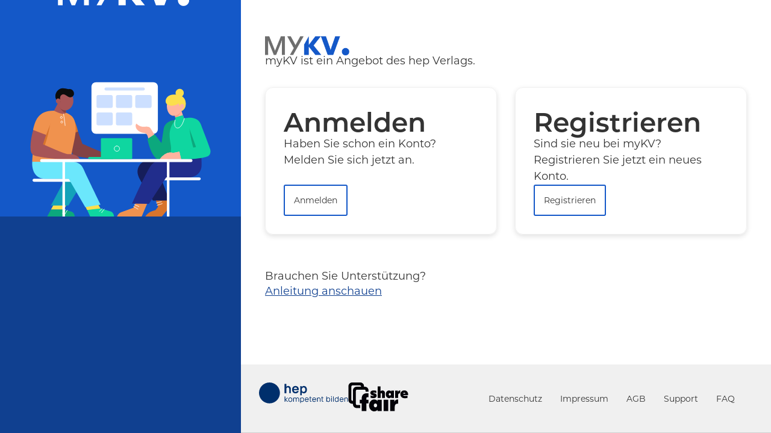

--- FILE ---
content_type: text/css; charset="utf-8"
request_url: https://app.mykv.ch/static/index.0d9a6575.css
body_size: 7046
content:
.read-only-banner__content[data-v-b197cdf4]{max-width:var(--screen-width)}.read-only-banner__text[data-v-b197cdf4]{margin-bottom:var(--small-spacing)}.read-only-banner__buttons[data-v-b197cdf4]{display:-webkit-box;display:-ms-flexbox;display:flex;gap:var(--small-spacing)}.read-only-banner__link[data-v-b197cdf4]{font-size:var(--slightly-small-font-size);font-family:var(--sans-serif-font-family);font-weight:var(--font-weight-regular);cursor:pointer;color:var(--color-brand)}.draft-mode-banner[data-v-bc770793]{opacity:var(--opacity);display:-webkit-box;display:-ms-flexbox;display:flex;-webkit-box-pack:center;-ms-flex-pack:center;justify-content:center;padding:var(--small-spacing) 0;position:sticky;top:0;z-index:10}.draft-mode-banner__title[data-v-bc770793]{margin:0}.scroll-up[data-v-ed5c54aa]{position:fixed;right:30px;bottom:30px;padding:20px;border-radius:100px;-webkit-box-shadow:0 3px 9px 0 rgba(0,0,0,.12);box-shadow:0 3px 9px #0000001f;cursor:pointer;background-color:#fff;border:1px solid #d0d0d0;z-index:2}.scroll-up__icon[data-v-ed5c54aa]{width:50px;height:50px;fill:#1458c8}.fade-enter-active[data-v-ed5c54aa],.fade-leave-active[data-v-ed5c54aa]{-webkit-transition:opacity .3s;transition:opacity .3s}.fade-enter-from[data-v-ed5c54aa],.fade-leave-to[data-v-ed5c54aa]{opacity:0}.skip-link[data-v-49b95b58]{white-space:nowrap;margin:var(--small-spacing) auto;opacity:0;font-family:var(--sans-serif-font-family);background-color:var(--color-white);z-index:1;position:absolute;left:-999px;top:-999px}.skip-link[data-v-49b95b58]:focus{opacity:1;border:1px solid var(--color-brand);position:fixed;top:0;left:50%}body{overflow-y:auto;overflow-x:hidden;height:100vh}.app{min-height:100vh;display:-webkit-box;display:-ms-flexbox;display:flex;-webkit-box-orient:vertical;-webkit-box-direction:normal;-ms-flex-direction:column;flex-direction:column}.no-scroll{overflow-y:hidden}.news-teaser[data-v-9c135cb3]{position:relative}.news-teaser__image[data-v-9c135cb3]{display:block;max-width:100%;height:auto}@media (min-width: 1200px){.news-teaser__image[data-v-9c135cb3]{max-width:var(--news-width)}}.news-teaser__image-source[data-v-9c135cb3]{line-height:25px;font-size:var(--tiny-font-size);font-weight:var(--regular-font-weight);color:var(--color-charcoal);margin-bottom:var(--medium-spacing);display:block}.news-teaser__title[data-v-9c135cb3]{margin-bottom:var(--small-spacing);font-family:var(--sans-serif-font-family);font-weight:var(--semibold-font-weight);font-size:var(--slightly-large-font-size)}.news-teaser__description[data-v-9c135cb3]{margin-bottom:var(--small-spacing)}.news-teaser__date[data-v-9c135cb3]{@include regular-text;color:var(--color-charcoal)}.pill[data-v-b4e225d1]{background-color:var(--pill-background-color);color:var(--color-charcoal-dark);padding:var(--small-spacing) var(--medium-spacing);border-radius:var(--round-border-radius);border:1px solid var(--pill-border-color);display:inline-block;margin-right:var(--small-spacing);margin-top:2px;font-family:var(--sans-serif-font-family);font-size:var(--small-font-size)}.draft-label[data-v-6e9a5a1d]{--pill-background-color: var(--color-brand-light);--pill-border-color: transparent}.wagtail-image[data-v-aa063e91]{overflow:hidden;height:100%}.wagtail-image__background[data-v-aa063e91]{max-height:100%;background-color:var(--color-silver-light)}.wagtail-image__image[data-v-aa063e91]{width:100%;max-height:100%;-o-object-fit:cover;object-fit:cover;-o-object-position:center;object-position:center}.wagtail-image__background.loaded[data-v-aa063e91]{background-color:transparent}.module-teaser[data-v-cb76d5a7]{-webkit-box-shadow:0 3px 9px 0 rgb(0,0,0,.12);box-shadow:0 3px 9px #0000001f;border:1px solid #e2e2e2;min-height:390px;width:100%;border-radius:var(--default-border-radius);overflow:hidden;-webkit-box-sizing:border-box;box-sizing:border-box;cursor:pointer;max-width:var(--topic-mobile-width);display:-webkit-box;display:-ms-flexbox;display:flex;-webkit-box-orient:vertical;-webkit-box-direction:normal;-ms-flex-direction:column;flex-direction:column;-webkit-box-pack:justify;-ms-flex-pack:justify;justify-content:space-between;-ms-flex-line-pack:start;align-content:flex-start}@media (min-width: 1200px){.module-teaser[data-v-cb76d5a7]{max-width:var(--topic-desktop-width)}}.module-teaser--small[data-v-cb76d5a7]{min-height:300px;height:300px}.module-teaser__image[data-v-cb76d5a7]{width:100%;max-height:150px;height:150px;-ms-flex-negative:0;flex-shrink:0}.module-teaser__body[data-v-cb76d5a7]{display:-webkit-box;display:-ms-flexbox;display:flex;-webkit-box-orient:vertical;-webkit-box-direction:normal;-ms-flex-direction:column;flex-direction:column;-webkit-box-flex:1;-ms-flex-positive:1;flex-grow:1;padding:var(--medium-spacing)}.module-teaser__pills[data-v-cb76d5a7]{margin-top:auto}.module-teaser__content[data-v-cb76d5a7]{margin-bottom:var(--medium-spacing)}.module-teaser__content-meta-title[data-v-cb76d5a7]{display:block;color:var(--color-charcoal);margin-bottom:var(--large-spacing);font-family:var(--sans-serif-font-family);font-weight:var(--regular-font-weight);font-size:var(--regular-font-size)}.module-teaser__content-title[data-v-cb76d5a7]{font-family:var(--sans-serif-font-family);font-weight:var(--semibold-font-weight);font-size:var(--slightly-large-font-size);margin-bottom:var(--small-spacing);overflow:hidden;text-overflow:ellipsis;display:-webkit-box;-webkit-line-clamp:2;line-clamp:2;-webkit-box-orient:vertical}.module-teaser__content-description[data-v-cb76d5a7]{line-height:var(--default-line-height);font-size:1.2rem;overflow:hidden;text-overflow:ellipsis;display:-webkit-box;-webkit-line-clamp:2;line-clamp:2;-webkit-box-orient:vertical}.start-page[data-v-7bf9bd25]{display:-webkit-box;display:-ms-flexbox;display:flex;-webkit-box-orient:vertical;-webkit-box-direction:normal;-ms-flex-direction:column;flex-direction:column;-webkit-box-pack:justify;-ms-flex-pack:justify;justify-content:space-between}@supports (display: grid){.start-page[data-v-7bf9bd25]{display:grid;-webkit-box-pack:center;-ms-flex-pack:center;justify-content:center}}.start-page[data-v-7bf9bd25]{grid-template-rows:auto 1fr auto;min-height:100vh;width:100vw;-webkit-box-sizing:border-box;box-sizing:border-box}.start-page__title[data-v-7bf9bd25]{color:var(--color-brand);text-align:center;border-bottom:1px solid var(--color-silver-light);padding-bottom:30px;margin-left:30px;margin-right:30px;margin-bottom:60px}.start-page__heading[data-v-7bf9bd25]{width:100%;color:var(--color-charcoal-light);font-size:var(--large-font-size);font-weight:var(--regular-font-weight);font-family:var(--serif-font-family);line-height:var(--default-heading-line-height)}.start-page__paragraph[data-v-7bf9bd25]{font-family:var(--sans-serif-font-family);font-weight:var(--regular-font-weight);font-size:var(--regular-font-size);margin-bottom:var(--large-spacing)}.start-page__content[data-v-7bf9bd25]{padding-top:calc(2 * var(--large-spacing));-webkit-box-sizing:border-box;box-sizing:border-box;max-width:100%}@media (min-width: 1200px){.start-page__content[data-v-7bf9bd25]{max-width:var(--screen-width);margin:0 auto}}.start-page__no-modules[data-v-7bf9bd25]{font-family:var(--sans-serif-font-family);font-weight:var(--semibold-font-weight);font-size:var(--slightly-large-font-size);margin-bottom:0}.start-page__modules[data-v-7bf9bd25]{margin-bottom:var(--section-spacing)}.start-page__modules-list[data-v-7bf9bd25]{display:-ms-grid;-ms-grid-column-align:center;-ms-grid-columns:1fr 1fr 1fr;width:100%;margin-bottom:var(--large-spacing)}@supports (display: grid){.start-page__modules-list[data-v-7bf9bd25]{display:grid}}@media (min-width: 1200px){.start-page__modules-list[data-v-7bf9bd25]{grid-template-columns:1fr 1fr 1fr;grid-template-rows:-webkit-max-content;grid-template-rows:max-content}}.start-page__modules-list[data-v-7bf9bd25]{grid-row-gap:15px;grid-column-gap:50px;justify-items:start;-webkit-box-align:center;-ms-flex-align:center;align-items:center}.start-page__modules-list[data-v-7bf9bd25]>:nth-child(1){-ms-grid-row:1;-ms-grid-column:1}.start-page__modules-list[data-v-7bf9bd25]>:nth-child(2){-ms-grid-row:1;-ms-grid-column:2}.start-page__modules-list[data-v-7bf9bd25]>:nth-child(3){-ms-grid-row:1;-ms-grid-column:3}.start-page__news[data-v-7bf9bd25]{margin-bottom:var(--section-spacing)}.news[data-v-7bf9bd25]{padding-bottom:var(--large-spacing)}.news__list[data-v-7bf9bd25]{display:-webkit-box;display:-ms-flexbox;display:flex;grid-row-gap:var(--large-spacing);grid-column-gap:var(--large-spacing);margin-bottom:var(--large-spacing)}@supports (display: grid){.news__list[data-v-7bf9bd25]{display:grid;grid-template-columns:1fr}}@media (min-width: 1200px){.news__list[data-v-7bf9bd25]{grid-template-columns:repeat(2,1fr)}}.news[data-v-7bf9bd25]>:nth-child(1){-ms-grid-row:1;-ms-grid-column:1}.news[data-v-7bf9bd25]>:nth-child(2){-ms-grid-row:1;-ms-grid-column:2}.news[data-v-7bf9bd25]>:nth-child(3){-ms-grid-row:1;-ms-grid-column:3}.news[data-v-7bf9bd25]>:nth-child(4){-ms-grid-row:1;-ms-grid-column:4}.news__title[data-v-7bf9bd25]{font-family:var(--sans-serif-font-family);font-weight:var(--font-weight-bold);text-transform:uppercase;font-size:2.1875rem;padding-bottom:24px;text-align:center;color:inherit;margin-bottom:0}.news__more[data-v-7bf9bd25]{color:var(--color-white);font-family:var(--sans-serif-font-family);line-height:var(--default-line-height);padding-left:var(--medium-spacing);font-weight:var(--font-weight-bold);text-align:center}@media (min-width: 1200px){.news__more[data-v-7bf9bd25]{text-align:left;border-left:1px solid var(--color-silver-light)}}button{-webkit-appearance:none;border-radius:0;text-align:inherit;background:none;-webkit-box-shadow:none;box-shadow:none;padding:0;cursor:pointer;border:none;color:inherit;font:inherit}:root{--default-border-radius: 13px;--input-border-radius: 3px;--round-border-radius: 32px;--section-spacing: 60px;--large-spacing: 30px;--medium-spacing: 20px;--small-spacing: 10px;--mark-alpha: #fbf44a;--mark-beta: #ff8bde;--mark-gamma: #6fdcff;--color-white: #ffffff;--color-white-rgb: 255, 255, 255;--color-silver: #d0d0d0;--color-silver-light: #f0f0f0;--color-silver-dark: #aaaaaa;--color-charcoal-light: #828282;--color-charcoal: #616161;--color-charcoal-dark: #333333;--color-brand-dark: #05654f;--color-brand: #12856b;--color-brand-light: #dcf2ed;--secondary-color: #0f7cac;--sans-serif-font-family: "Montserrat", Arial, sans-serif;--serif-font-family: "ff-meta-serif-web-pro", serif;--larger-font-size: 4rem;--larger-font-size: 2.75rem;--large-font-size: 2.125rem;--slightly-large-font-size: 1.5rem;--regular-font-size: 1.125rem;--slightly-small-font-size: 1rem;--small-font-size: .875rem;--tiny-font-size: .688rem;--regular-font-weight: 400;--semibold-font-weight: 600;--bold-font-weight: 800;--paragraph-line-height: 1.5;--lead-paragraph-line-height: 1.4;--default-heading-line-height: 1.2;--main-heading-desktop-line-height: 4.5rem;--footer-width: 800px;--default-desktop-width: 800px;--news-width: 550px;--small-icon-dimension: 14px;--default-icon-dimension: 25px;--large-icon-dimension: 40px;--screen-width: 1200px;--topic-mobile-width: 480px;--topic-desktop-width: 380px;--modal-lateral-padding: 34px;--default-padding: 30px;--bookmark-actions-opacity: 0;--pill-background-color: white;--pill-border-color: var(--color-silver)}.main-title{font-family:var(--sans-serif-font-family);font-weight:var(--bold-font-weight);font-size:var(--largest-font-size)}.heading-1{font-family:var(--sans-serif-font-family);font-weight:var(--semibold-font-weight);font-size:var(--larger-font-size)}.heading-2{font-family:var(--sans-serif-font-family);font-weight:var(--semibold-font-weight);font-size:var(--large-font-size)}.heading-3{font-family:var(--sans-serif-font-family);font-weight:var(--semibold-font-weight);font-size:var(--slightly-large-font-size)}.heading-4{font-family:var(--sans-serif-font-family);font-weight:var(--semibold-font-weight);font-size:var(--regular-font-size)}.regular-text{font-family:var(--sans-serif-font-family);font-weight:var(--regular-font-weight);font-size:var(--regular-font-size)}.paragraph{font-family:var(--serif-font-family);font-size:var(--regular-font-size);font-weight:var(--regular-font-weight);line-height:var(--paragraph-line-height)}.inline-title{font-family:var(--sans-serif-font-family);font-weight:var(--regular-font-weight);font-size:var(--regular-font-size);color:var(--color-silver-dark)}.text-link{text-decoration:underline}.default-link{font-size:var(--slightly-small-font-size);font-family:var(--sans-serif-font-family);font-weight:var(--regular-font-weight);cursor:pointer;color:var(--color-brand)}.hep-link{font-family:var(--sans-serif-font-family);color:var(--color-brand-dark);text-decoration:underline}.input-box-shadow{border:1px solid #dbdbdb;-webkit-box-shadow:inset 0 1px 2px 0 rgba(0,0,0,.15);box-shadow:inset 0 1px 2px #00000026}.form-with-border{border:1px solid #dbdbdb;-webkit-box-shadow:inset 0 1px 2px 0 rgba(0,0,0,.15);box-shadow:inset 0 1px 2px #00000026;background-color:var(--color-white);border-radius:var(--input-border-radius);border:1px solid var(--color-silver);padding:var(--medium-spacing)}.borderless-textarea{display:-webkit-box;display:-ms-flexbox;display:flex;width:95%;padding:0;-webkit-box-sizing:border-box;box-sizing:border-box;border-bottom-left-radius:0;border-bottom-right-radius:0;line-height:1.5;border:0;min-height:110px;resize:none}.highlight{background-color:Highlight;color:HighlightText;cursor:pointer}.highlight--alpha{background-color:var(--mark-alpha);color:var(--color-charcoal-dark)}.highlight--beta{background-color:var(--mark-beta);color:var(--color-charcoal-dark)}.highlight--gamma{background-color:var(--mark-gamma);color:var(--color-charcoal-dark)}.sr-only{position:absolute;width:1px;height:1px;padding:0;margin:-1px;overflow:hidden;clip:rect(0,0,0,0);border:0}.book-subnavigation__item{font-family:var(--sans-serif-font-family);font-size:var(--small-font-size);line-height:2;margin-bottom:var(--small-spacing);cursor:pointer;color:var(--color-charcoal-dark)}.book-subnavigation__item--mobile{color:var(--color-white)}.book-subnavigation__item:last-of-type{margin-bottom:0}.book-subnavigation__item--active{color:var(--color-brand);font-weight:var(--semibold-font-weight)}.button{background:transparent;padding:5px 15px;font-weight:var(--font-weight-regular);display:-webkit-inline-box;display:-ms-inline-flexbox;display:inline-flex;cursor:pointer;font-family:var(--sans-serif-font-family);font-size:var(--small-font-size);border:2px solid var(--color-silver-dark);border-radius:3px}.button--active,.button--primary{border-color:var(--color-brand)}.button--disabled{border-color:var(--color-silver-light)}.button--white-bg{background-color:var(--color-white)}.button:disabled{cursor:default;background-color:var(--color-silver-light);border-color:var(--color-silver-light)}.button:focus-visible{outline-offset:3px}.button--disabled{cursor:default;background-color:var(--color-silver-light);border-color:var(--color-silver-light)}.button--disabled-alt{cursor:default;opacity:.3}.button--big{padding:15px}.icon-button{display:-webkit-box;display:-ms-flexbox;display:flex;-webkit-box-pack:center;-ms-flex-pack:center;justify-content:center;-webkit-box-align:center;-ms-flex-align:center;align-items:center;width:50px;height:50px;border:0;background:transparent}.icon-button>.icon-button__icon{width:var(--default-icon-dimension);height:var(--default-icon-dimension);cursor:pointer;justify-self:center}.icon-button>.icon-button__icon--subtle{fill:var(--color-silver-dark)}.icon-button>.icon-button__icon--small{width:var(--small-icon-dimension);height:var(--small-icon-dimension)}.modal{align-self:center;justify-self:center;width:700px;height:80vh;background-color:var(--color-white);border-radius:12px;-webkit-box-shadow:0 2px 8px 0 rgba(0,0,0,.15);box-shadow:0 2px 8px #00000026;border:1px solid var(--color-silver-light);display:-ms-grid}@supports (display: grid){.modal{display:grid}}.modal{grid-template-rows:auto 1fr 65px;grid-template-areas:"header" "body" "footer";-ms-grid-rows:auto 1fr 65px;position:relative}.modal__backdrop{display:-webkit-box;display:-ms-flexbox;display:flex;-webkit-box-pack:center;-ms-flex-pack:center;justify-content:center}@supports (display: grid){.modal__backdrop{display:grid}}.modal__backdrop{position:fixed;top:0;left:0;bottom:0;right:0;background-color:rgba(var(--color-white-rgb),.8);z-index:90}.modal__header{grid-area:header;-ms-grid-row:1;padding:10px var(--modal-lateral-padding);border-bottom:1px solid var(--color-silver-light)}.modal__body{grid-area:body;-ms-grid-row:2;padding:10px var(--modal-lateral-padding);overflow:auto;-webkit-box-sizing:border-box;box-sizing:border-box;min-height:30vh}.modal__close-button{display:none;cursor:pointer;position:absolute;right:15px;top:15px;background:rgba(var(--color-white-rgb),.5);border-radius:40px;padding:10px;-ms-flex-line-pack:center;align-content:center}.modal__footer{grid-area:footer;-ms-grid-row:3;border-top:1px solid var(--color-silver-light);padding:16px var(--modal-lateral-padding);display:-webkit-box;display:-ms-flexbox;display:flex;gap:var(--small-spacing)}.modal--hide-header{grid-template-rows:1fr 65px;grid-template-areas:"body" "footer"}.modal--hide-header .modal__header{display:none}.modal--hide-header .modal__body{padding:var(--default-padding)}.modal--fullscreen{width:95vw;height:auto;grid-template-rows:1fr;-ms-grid-rows:1fr;grid-template-areas:"body";overflow:hidden}.modal--fullscreen .modal__footer{display:none}.modal--fullscreen .modal__body{padding:0;scrollbar-width:none;margin-right:-5px;height:auto;max-height:95vh}.modal--fullscreen .modal__body::-webkit-scrollbar{display:none}.modal--fullscreen .modal__close-button{display:-webkit-box;display:-ms-flexbox;display:flex}.modal--small{height:auto}.modal--small .modal__body{min-height:0}.is-draft{background-color:#ff64001a;border-radius:10px;padding:10px;margin-top:5px;margin-bottom:5px}.alert-banner{background-color:var(--color-brand-light);display:-webkit-box;display:-ms-flexbox;display:flex;-webkit-box-pack:center;-ms-flex-pack:center;justify-content:center;padding:var(--small-spacing) 0}.alert-banner__content{max-width:var(--screen-width)}.alert-banner__text{padding:0;font-family:var(--sans-serif-font-family);font-weight:var(--regular-font-weight);font-size:var(--regular-font-size);margin:0}html,body,div,span,applet,object,iframe,h1,h2,h3,h4,h5,h6,p,blockquote,pre,a,abbr,acronym,address,big,cite,code,del,dfn,em,img,ins,kbd,q,s,samp,small,strike,strong,sub,sup,tt,var,b,u,i,center,dl,dt,dd,ol,ul,li,fieldset,form,label,legend,table,caption,tbody,tfoot,thead,tr,th,td,article,aside,canvas,details,embed,figure,figcaption,footer,header,hgroup,menu,nav,output,ruby,section,summary,time,mark,audio,video{margin:0;padding:0;border:0;vertical-align:baseline}article,aside,details,figcaption,figure,footer,header,hgroup,menu,nav,section{display:block}body{line-height:normal}ol,ul{list-style:none;margin:0}blockquote,q{quotes:none}blockquote:before,blockquote:after,q:before,q:after{content:"";content:none}table{border-collapse:collapse;border-spacing:0}a{color:inherit;text-decoration:none}*{font-size:100%;font-weight:400;color:#333;-ms-hyphens:auto;hyphens:auto}h1,h2,h3,h4,h5{font-family:Montserrat,Arial,sans-serif;font-weight:600;color:#333}p,a,li{font-family:ff-meta-serif-web-pro,serif;font-size:1.125rem;font-weight:300}p{line-height:1.5;margin-top:-.25rem}a{font-size:1.125rem;-webkit-box-sizing:border-box;box-sizing:border-box}h1{font-size:2rem;font-weight:800;margin-bottom:21px}@media (min-width: 1200px){h1{font-size:4rem;line-height:4.5rem;margin-bottom:20px}}h2{font-size:2.75rem;margin-bottom:30px}h3{font-size:2.125rem;margin-bottom:30px}h4{font-size:1.5rem;margin-bottom:30px}h5{font-size:1.125rem;margin-bottom:30px}input,textarea,select,button{font-family:Montserrat,Arial,sans-serif;font-weight:400;-webkit-box-sizing:border-box;box-sizing:border-box}sup,sub{font-size:.875rem;line-height:normal}sup{vertical-align:super}sub{vertical-align:sub}.small-emph{font-size:1rem;margin-bottom:7.5px;font-weight:600}.inline-title{font-family:Montserrat,Arial,sans-serif;font-weight:400;font-size:1.125rem;color:#aaa}b,b mark{font-weight:700;color:inherit}.secondary mark,.brand mark{font-weight:700}@-webkit-keyframes spin{to{-webkit-transform:rotate(360deg);transform:rotate(360deg)}}.layout{margin:0 auto;width:100%;display:-webkit-box;display:-ms-flexbox;display:flex;-webkit-box-orient:vertical;-webkit-box-direction:normal;-ms-flex-direction:column;flex-direction:column;grid-template-rows:auto 1fr -webkit-max-content;grid-template-rows:auto 1fr max-content;grid-template-areas:"h" "c" "f";min-height:100vh;grid-auto-rows:1fr}@supports (display: grid){.layout{display:grid}}.layout--show-filter{grid-template-rows:auto auto 1fr 287px;-ms-grid-rows:50px 50px 30px 1fr 287px;grid-template-areas:"h" "." "c" "f"}.layout--show-filter .layout__content{-ms-grid-row:4;-ms-grid-column:1}.layout--show-filter .layout__filter-bar{-ms-grid-row:2;-ms-grid-column:1}.layout--yellow{background-color:#0fd6a0}.layout--yellow .widget-footer{background-color:#0ca87d}.layout--blue{background-color:#fbdf4d}.layout--blue .widget-footer{background-color:#c3a509}.layout--red{background-color:#f0924e}.layout--red .widget-footer{background-color:#d8742c}.layout--green{background-color:#6be7fc}.layout--green .widget-footer{background-color:#13a2b9}.layout__header{grid-area:h}.layout__content{padding:0 10px;-webkit-box-sizing:border-box;box-sizing:border-box;max-width:100vw}@media (min-width: 1200px){.layout__content{padding:0}}.layout__content:last-child{margin-bottom:125px}.layout__footer{grid-area:f;margin-top:90px;padding:0 10px}@media (min-width: 1200px){.layout__footer{padding:0}}.skillbox-input{font-family:Montserrat,Arial,sans-serif;display:-webkit-box;display:-ms-flexbox;display:flex;padding:20px;border-radius:4px;-webkit-box-sizing:border-box;box-sizing:border-box;border:1px solid #f0f0f0;max-width:100%;background-color:#fff}.skillbox-input--error{border-color:#d8742c}.skillbox-dropdown{-webkit-appearance:none;-moz-appearance:none;appearance:none;text-indent:1px;text-overflow:"";background-image:url('data:image/svg+xml;utf8,<svg xmlns="http://www.w3.org/2000/svg" viewBox="0 0 100 100"><path fill="%23AAAAAA" d="M50,74.07,6.86,30.93A2.93,2.93,0,0,1,11,26.79l39,39,39-39a2.93,2.93,0,1,1,4.15,4.15Z"/></svg>');background-repeat:no-repeat;background-position:97% center;background-size:24px 24px;position:relative}.skillbox-textarea{font-family:Montserrat,Arial,sans-serif;display:-webkit-box;display:-ms-flexbox;display:flex;padding:20px;border-radius:4px;-webkit-box-sizing:border-box;box-sizing:border-box;border:1px solid #f0f0f0;max-width:100%;background-color:#fff;height:120px}.skillbox-auto-grow{overflow:hidden;resize:none}.base-input-container{display:-webkit-inline-box;display:-ms-inline-flexbox;display:inline-flex;-webkit-box-orient:horizontal;-webkit-box-direction:normal;-ms-flex-direction:row;flex-direction:row;-webkit-box-align:center;-ms-flex-align:center;align-items:center;cursor:pointer;width:auto;gap:10px}.base-input-container svg{width:15px}.base-input-container__input{display:none}.base-input-container__input:checked+.base-input-container__checkbox{border:0;background-color:#1458c8}.base-input-container__input:checked+.base-input-container__checkbox svg{display:block;fill:#fff}.base-input-container__icon{width:20px;height:20px;overflow:hidden;display:-webkit-box;display:-ms-flexbox;display:flex;border:2px solid #aaaaaa;-webkit-box-pack:center;-ms-flex-pack:center;justify-content:center;-webkit-box-align:center;-ms-flex-align:center;align-items:center;-webkit-box-sizing:border-box;box-sizing:border-box;-webkit-transition:background-color .5s;transition:background-color .5s}.base-input-container__checkbox{border-radius:3px}.base-input-container__checkbox svg{display:none;-webkit-transition:all .7s;transition:all .7s}.base-input-container__radiobutton{border-radius:20px}.base-input-container__radiobutton svg{display:none;fill:#1458c8;width:12px}.base-input-container__input:checked+.base-input-container__radiobutton{border-color:#1458c8}.base-input-container__input:checked+.base-input-container__radiobutton svg{display:block}.base-input-container__label{font-family:Montserrat,Arial,sans-serif;font-weight:400;font-size:1.125rem}.base-input-container--survey{margin-bottom:10px}.base-input-container--survey .base-input-container__input:checked+.base-input-container__radiobutton{background-image:url('data:image/svg+xml;utf8,<svg xmlns="http://www.w3.org/2000/svg" viewBox="0 0 100 100"><circle fill="%2317A887" r="25" cx="50" cy="50"></circle></svg>');background-size:12px 12px;background-repeat:no-repeat;background-position:50% 50%;width:20px;height:20px}.base-input-container--survey .base-input-container__input:checked+.base-input-container__checkbox{background-image:url('data:image/svg+xml;utf8,<svg id="shape" xmlns="http://www.w3.org/2000/svg" viewBox="0 0 100 100"><polygon fill="%23FFFFFF" points="41.46 77.72 10 46.26 16.89 39.37 41.46 63.93 83.11 22.28 90 29.18 41.46 77.72"/></svg>');background-size:12px 12px;background-repeat:no-repeat;background-position:50% 50%;width:20px;height:20px}.base-input-container--survey .base-input-container__label-container{display:-ms-grid;display:grid;grid-template-columns:20px 1fr;-webkit-box-align:start;-ms-flex-align:start;align-items:start;-webkit-box-pack:center;-ms-flex-pack:center;justify-content:center}.base-input-container--survey .base-input-container__label{grid-row:1;grid-column:2;line-height:1.5;margin-left:10px}.base-input-container--survey .base-input-container__radiobutton{margin-top:3px}.base-input-container--matrix{margin:0}.base-input-container--matrix .base-input-container__label-container{display:-webkit-box;display:-ms-flexbox;display:flex;-webkit-box-pack:start;-ms-flex-pack:start;justify-content:flex-start}.uploadcare--panel{background:#ffffff;height:230px;border:1px dashed #d0d0d0;border-radius:12px}.uploadcare--menu{display:none}.uploadcare--button{background:none!important;color:inherit;border:none;padding:0!important;font:inherit;border-bottom:1px solid #444;cursor:pointer;border-radius:0}.uploadcare--button_primary:hover{background:inherit;border-color:inherit;color:inherit}.uploadcare--text_size_extra-large{font-size:24px}.help-text__icon{width:40px;height:40px;fill:#1458c8}.help-text__description{font-family:Montserrat,Arial,sans-serif;font-size:1.0625rem;font-weight:400}.help-text__link{font-family:Montserrat,Arial,sans-serif;text-decoration:underline;font-weight:400;font-size:1.0625rem}.objective-group__objective-list{list-style:none}.objective-group__objective-list--no-list{list-style:none;padding-left:0}.objective-group__objective{padding:10px 0;line-height:1.5;border-top:1px solid #d0d0d0}.objective-group__objective:last-of-type{border-bottom:1px solid #d0d0d0}.article{padding:20px 0}.article__header{grid-template-rows:50px auto;-ms-grid-rows:50px auto;grid-row-gap:30px;display:-ms-flex}@supports (display: grid){.article__header{display:grid}}.article__meta{border-bottom:1px solid #f0f0f0;-ms-flex-item-align:end;align-self:end;width:100%;margin-bottom:30px;padding:10px}@supports (display: grid){.article__meta{margin-bottom:0}}@media (min-width: 1200px){.article__meta{padding:20px 0}}.article__title{grid-row:3;padding:0 10px}@media (min-width: 1200px){.article__title{padding:0}}.article__subtitle{grid-row:2;font-family:ff-meta-serif-web-pro,serif;font-weight:400}.article__content{display:-webkit-box;display:-ms-flexbox;display:flex;-webkit-box-orient:vertical;-webkit-box-direction:normal;-ms-flex-direction:column;flex-direction:column;grid-row-gap:40px;padding:0 10px 40px}@supports (display: grid){.article__content{display:grid}}.article__content :deep(p){font-size:1.125rem;line-height:1.5}@media (min-width: 1200px){.article__content{padding:0 0 40px}}.article__comments{display:none}@media (min-width: 1200px){.article__comments{display:-webkit-box;display:-ms-flexbox;display:flex;-webkit-box-orient:vertical;-webkit-box-direction:normal;-ms-flex-direction:column;flex-direction:column}}.action-icon{width:30px;fill:#aaa}.block-actions{position:absolute;top:10px;right:-85px;display:-webkit-box;display:-ms-flexbox;display:flex;-webkit-box-orient:vertical;-webkit-box-direction:normal;-ms-flex-direction:column;flex-direction:column;-webkit-box-align:center;-ms-flex-align:center;align-items:center}.block-actions__user-widget{margin-bottom:10px}.content-navigation{display:-webkit-box;display:-ms-flexbox;display:flex}.content-navigation__link{font-size:1.0625rem;padding:0 24px;font-family:Montserrat,Arial,sans-serif;font-weight:400;color:#aaa}.content-navigation__link--active{color:#1458c8}.sub-navigation{display:none;grid-column:1/4;border-top:1px solid #d0d0d0;padding:20px}@media (min-width: 1200px){.sub-navigation{display:-webkit-box;display:-ms-flexbox;display:flex}}.sub-navigation-item{z-index:10;margin-right:30px}.sub-navigation-item__title{font-family:Montserrat,Arial,sans-serif;font-weight:400;font-size:.875rem;display:grid;grid-template-columns:1fr auto;grid-column-gap:10px;-webkit-box-align:center;-ms-flex-align:center;align-items:center;cursor:pointer}.sub-navigation-item__icon{width:12px;height:12px}.sub-navigation-item__chevron-up{display:none}.sub-navigation-item__nav-items{-webkit-box-shadow:0 4px 7px 0 rgba(0,0,0,.12);box-shadow:0 4px 7px #0000001f;position:absolute;left:0;background-color:#fff;padding:30px;width:100%;-webkit-box-sizing:border-box;box-sizing:border-box;margin-top:17px;display:-webkit-box;display:-ms-flexbox;display:flex;-webkit-box-orient:vertical;-webkit-box-direction:normal;-ms-flex-direction:column;flex-direction:column}.sub-navigation-item__nav-items:empty{display:none}.sub-navigation-item--active .sub-navigation-item__title{color:#1458c8}.sub-navigation-item--active .sub-navigation-item__icon{fill:#1458c8}.sub-navigation-item--active .sub-navigation-item__chevron-up{display:block}.sub-navigation-item--active .sub-navigation-item__chevron-down{display:none}.survey__page-title{font-family:Montserrat,Arial,sans-serif;font-weight:800;font-size:4rem;margin-bottom:60px}.survey__page-title span{font-family:Montserrat,Arial,sans-serif;font-weight:800;font-size:4rem}.survey__panel-title,.survey__panel-description,.survey__page-description{line-height:1.5;margin-bottom:30px;font-size:1rem}.survey__panel-title>span>span,.survey__panel-description>span>span,.survey__page-description>span>span{font-family:Montserrat,Arial,sans-serif;font-weight:600;font-size:1.125rem}.survey__question{margin-bottom:20px}.survey__question-title{font-family:Montserrat,Arial,sans-serif;font-weight:600;font-size:1.125rem;margin-bottom:20px}.survey__question-title>span>span{font-family:Montserrat,Arial,sans-serif;font-weight:600;font-size:1.125rem;line-height:1.5}.survey__input{width:100%;margin-bottom:20px}.survey__body{display:-webkit-box;display:-ms-flexbox;display:flex;-ms-flex-wrap:wrap;flex-wrap:wrap;-webkit-box-pack:justify;-ms-flex-pack:justify;justify-content:space-between}.survey__body--completed{-webkit-box-orient:vertical;-webkit-box-direction:normal;-ms-flex-direction:column;flex-direction:column}.survey__page{width:100%;-webkit-box-ordinal-group:2;-ms-flex-order:1;order:1}.survey__footer{-webkit-box-ordinal-group:3;-ms-flex-order:2;order:2}.survey__progress{background-color:#f0f0f0;height:.3em;-webkit-box-ordinal-group:4;-ms-flex-order:3;order:3;width:30%;position:relative;-webkit-box-sizing:border-box;box-sizing:border-box;display:-webkit-box;display:-ms-flexbox;display:flex;margin-left:auto}.survey__progress>span{position:absolute;width:100%;text-align:right;bottom:-2em;font-family:Montserrat,Arial,sans-serif;font-weight:400;font-size:1.125rem}.survey__radiogroup-group,.survey__checkbox-group{display:-webkit-box;display:-ms-flexbox;display:flex;-webkit-box-orient:vertical;-webkit-box-direction:normal;-ms-flex-direction:column;flex-direction:column}.survey__progress-bar{background-color:#1458c8;height:100%}.survey__progress-bar>span{position:absolute;width:100%;text-align:right;bottom:-2em;font-family:Montserrat,Arial,sans-serif;font-weight:400;font-size:1.125rem}.survey__error{margin-bottom:30px}.survey__error-item span{color:#c02108;font-family:Montserrat,Arial,sans-serif;font-weight:400;font-size:.875rem}.survey__completed-text{font-family:Montserrat,Arial,sans-serif;font-weight:400;font-size:1.125rem}.survey__matrix{width:100%}.matrix{margin-bottom:30px}.matrix__row{display:-webkit-box;display:-ms-flexbox;display:flex;width:100%;-webkit-box-orient:horizontal;-webkit-box-direction:normal;-ms-flex-direction:row;flex-direction:row;border-top:1px solid #d0d0d0}.matrix__row>td{font-family:Montserrat,Arial,sans-serif;font-weight:400;font-size:.875rem}.matrix__row>td{display:-webkit-box;display:-ms-flexbox;display:flex;-webkit-box-align:center;-ms-flex-align:center;align-items:center}.matrix__cell{display:-webkit-box;display:-ms-flexbox;display:flex;padding:20px 0;vertical-align:middle;-webkit-box-pack:center;-ms-flex-pack:center;justify-content:center;-webkit-box-flex:1;-ms-flex:1;flex:1;text-align:left;font-family:Montserrat,Arial,sans-serif;font-weight:400;font-size:.875rem}.matrix__cell span{line-height:1.5}.matrix thead tr{display:-webkit-box;display:-ms-flexbox;display:flex;width:100%;-webkit-box-orient:horizontal;-webkit-box-direction:normal;-ms-flex-direction:row;flex-direction:row}.matrix thead tr>td{font-family:Montserrat,Arial,sans-serif;font-weight:400;font-size:.875rem}.matrix thead th{font-family:Montserrat,Arial,sans-serif;font-weight:400;font-size:.875rem;vertical-align:bottom;padding:10px 0}.matrix__radio{margin:0}.matrix__label{display:-webkit-box;display:-ms-flexbox;display:flex}.question--error .question__input{border-color:#c02108;-webkit-box-shadow:none;box-shadow:none}.sv-action{display:-webkit-inline-box;display:-ms-inline-flexbox;display:inline-flex}.sv-table__cell{-webkit-box-flex:1;-ms-flex-positive:1;flex-grow:1;-ms-flex-negative:1;flex-shrink:1;-webkit-box-pack:center;-ms-flex-pack:center;justify-content:center;display:-webkit-box;display:-ms-flexbox;display:flex;text-align:left}.sv-table__cell:first-child{-webkit-box-pack:start;-ms-flex-pack:start;justify-content:flex-start}.sv-table__cell .base-input-container__label{display:none}.sv-table__cell .base-input-container--survey{margin-bottom:0}.sv-table__row{-webkit-box-align:center;-ms-flex-align:center;align-items:center;-webkit-box-pack:center;-ms-flex-pack:center;justify-content:center;text-align:center}.sv-container-modern{font-family:Montserrat,Arial,sans-serif}.sv-table__cell--header{font-family:Montserrat,Arial,sans-serif;text-align:center}.sv-action-bar{display:-webkit-box;display:-ms-flexbox;display:flex;-webkit-column-gap:10px;-moz-column-gap:10px;column-gap:10px}.sv-action--hidden{display:none}.table{width:100%;display:-webkit-box;display:-ms-flexbox;display:flex;-webkit-box-orient:vertical;-webkit-box-direction:normal;-ms-flex-direction:column;flex-direction:column;row-gap:20px}.table tr{width:100%}.table tbody{-webkit-box-orient:vertical;-webkit-box-direction:normal;-ms-flex-direction:column;flex-direction:column;row-gap:20px}.hideable-element{position:relative}.hideable-element--greyed-out:before{content:"";position:absolute;top:0;left:0;bottom:0;right:0;background:rgba(255,255,255,.5);z-index:10}.solution-text__heading{font-family:Montserrat,Arial,sans-serif;font-weight:600;font-size:1.125rem;color:#828282;margin-bottom:10px}.solution-text__answer{font-family:Montserrat,Arial,sans-serif;font-weight:400;font-size:1.125rem;margin-bottom:30px}.solution-text__list{list-style:disc;padding-left:20px}.solution-text__list-item{font-family:Montserrat,Arial,sans-serif;font-weight:400;font-size:1.125rem;color:#aaa;margin-bottom:20px}.skillboxform-input{margin-bottom:20px;font-family:Montserrat,Arial,sans-serif}.skillboxform-input__label{margin-bottom:10px;display:inline-block;font-weight:600}.skillboxform-input__input{width:100%}.skillboxform-input__input--error{border-color:#c02108}.skillboxform-input__error{margin-top:10px;color:#c02108;display:inline-block}.skillboxform-input__hint{margin-top:10px;font-family:Montserrat,Arial,sans-serif;color:#aaa}.public-page__title{margin-top:48px;font-size:2.75rem;margin-bottom:24px;font-weight:600}.account-link{margin-top:30px}.account-link__text{font-family:Montserrat,Arial,sans-serif;margin-bottom:10px}@keyframes spin{to{-webkit-transform:rotate(360deg);transform:rotate(360deg)}}.student-submission-row{display:grid;grid-template-columns:100px 1fr 1fr;grid-column-gap:20px;-webkit-box-align:center;-ms-flex-align:center;align-items:center;padding:15px 0}@media (min-width: 1200px){.student-submission-row{grid-template-columns:170px 1fr 1fr;grid-column-gap:80px}}.module-activity-entry__title{font-family:Montserrat,Arial,sans-serif;font-weight:400;font-size:.875rem;color:#aaa;margin-bottom:0}.module-activity-entry__text{font-family:Montserrat,Arial,sans-serif;font-weight:400;font-size:1.125rem}.info-header{margin-top:30px;margin-bottom:30px}.info-header__text{font-family:Montserrat,Arial,sans-serif}.info-header__emph{color:#1458c8;font-weight:600}.simple-list{border-top:1px solid #aaaaaa}.simple-list--active{margin-bottom:60px}.simple-list__item{border-bottom:1px solid #aaaaaa;display:-webkit-box;display:-ms-flexbox;display:flex;-webkit-box-orient:vertical;-webkit-box-direction:normal;-ms-flex-direction:column;flex-direction:column;line-height:52px}@media (min-width: 1200px){.simple-list__item{-webkit-box-orient:horizontal;-webkit-box-direction:normal;-ms-flex-direction:row;flex-direction:row;height:52px;-webkit-box-pack:justify;-ms-flex-pack:justify;justify-content:space-between}}.simple-list__action{font-size:1rem;font-family:Montserrat,Arial,sans-serif;font-weight:400;cursor:pointer;color:#1458c8}.simple-list__action--active{color:#1458c8}.widget-popover{position:absolute;right:0;display:-webkit-box;display:-ms-flexbox;display:flex;-webkit-box-orient:vertical;-webkit-box-direction:normal;-ms-flex-direction:column;flex-direction:column;background-color:#fff;padding:0;z-index:80;border-radius:13px;-webkit-box-shadow:0 3px 9px 0 rgba(0,0,0,.12);box-shadow:0 3px 9px #0000001f;border:1px solid #f0f0f0;width:-webkit-max-content;width:-moz-max-content;width:max-content}.widget-popover--mobile{left:0;right:inherit}.popover-links{list-style:none;display:-webkit-box;display:-ms-flexbox;display:flex;-webkit-box-orient:vertical;-webkit-box-direction:normal;-ms-flex-direction:column;flex-direction:column;padding:10px}.popover-links--no-padding{padding:0}.popover-links__icon{width:25px;height:25px;margin-right:10px}.popover-links__link-with-icon{display:-webkit-box;display:-ms-flexbox;display:flex;-webkit-box-align:center;-ms-flex-align:center;align-items:center}.popover-links__link{cursor:pointer;padding:0 20px;-webkit-box-sizing:border-box;box-sizing:border-box;position:relative;display:-webkit-box;display:-ms-flexbox;display:flex;-ms-flex-negative:0;flex-shrink:0;-webkit-box-flex:1;-ms-flex-positive:1;flex-grow:1;width:auto}.popover-links__link--active{background-color:#f0f0f0}.popover-links__link--selected{border:1px solid #1458c8}.popover-links__link>a{font-family:Montserrat,Arial,sans-serif;font-size:1.125rem;font-weight:400;padding:10px 0;cursor:pointer;display:-webkit-box;display:-ms-flexbox;display:flex;-webkit-box-align:center;-ms-flex-align:center;align-items:center;-ms-flex-negative:0;flex-shrink:0}.popover-links__link--large{line-height:40px;padding:10px 20px}.popover-links__link--large>a,.popover-links__link--large{font-family:Montserrat,Arial,sans-serif;font-weight:400;font-size:.875rem}.popover-links__link--emph{font-family:Montserrat,Arial,sans-serif;font-weight:400;font-size:1.125rem;font-weight:600}.popover-links__divider{border-top:1px solid #aaaaaa}.intro{font-family:ff-meta-serif-web-pro,serif;line-height:1.4;font-size:1.125rem;margin-bottom:60px}@media (min-width: 1200px){.intro{font-size:1.5rem}}.intro>p{font-family:ff-meta-serif-web-pro,serif;line-height:1.4;font-size:1.125rem}@media (min-width: 1200px){.intro>p{font-size:1.5rem}}.content-list__parent{counter-reset:content-items}.content-list__item{list-style:none;position:relative;padding:0 0 0 30px}.content-list__item:before{content:counter(content-items,lower-alpha) ")";counter-increment:content-items;position:absolute;font-weight:600;left:0;color:#1458c8;font-family:Montserrat,Arial,sans-serif;line-height:27px}.content-list--creator{padding-top:20px}.content-list--creator .content-list__item{border-left:2px solid #1458c8;padding:10px 0 10px 20px}.content-list--creator .content-list__item:before{left:-8px;top:-30px}@media (-webkit-min-device-pixel-ratio: 1.25) and (-webkit-min-device-pixel-ratio: 1.75){nav>*{-webkit-transform:scale(.8);transform:scale(.8)}footer>*{-webkit-transform:scale(.8);transform:scale(.8)}}@media (-webkit-min-device-pixel-ratio: 1.76){nav>*{-webkit-transform:scale(.9);transform:scale(.9)}footer>*{-webkit-transform:scale(.9);transform:scale(.9)}}.app--my-kv{--color-accent-1-dark: #0ca87d;--color-accent-1: #0fd6a0;--color-accent-1-light: #cff2e8;--color-accent-2-dark: #c3a509;--color-accent-2: #fbdf4d;--color-accent-2-light: #fdf7d8;--color-accent-3-dark: #d8742c;--color-accent-3: #f0924e;--color-accent-3-light: #fdeee3;--color-accent-4-dark: #13a2b9;--color-accent-4: #6be7fc;--color-accent-4-light: #d7f9fe;--color-accent-5-dark: #161e5a;--color-accent-5: #212d8c;--color-accent-5-light: #e2eef8;--color-brand-dark: #104090;--color-brand: #1458c8;--color-brand-light: #ccdfff;--secondary-color: #0a8764}.app--my-dha{--color-accent-1-dark: #cb2a79;--color-accent-1: #e54292;--color-accent-1-light: #fdedf5;--color-accent-2-dark: #c8a804;--color-accent-2: #fee531;--color-accent-2-light: #fff9d1;--color-accent-3-dark: #29a386;--color-accent-3: #47d0af;--color-accent-3-light: #def6f7;--color-accent-4-dark: #0f7eb3;--color-accent-4: #139ee0;--color-accent-4-light: #d0edfb;--color-accent-5-dark: #0f2552;--color-accent-5: #17387d;--color-accent-5-light: #e2eef8;--color-brand-dark: #554884;--color-brand: #7b6eaa;--color-brand-light: #e6dffd;--secondary-color: #15853d}.app--my-dhf{--color-accent-1-dark: #cb2a79;--color-accent-1: #e54292;--color-accent-1-light: #fdedf5;--color-accent-2-dark: #c8a804;--color-accent-2: #fee531;--color-accent-2-light: #fff9d1;--color-accent-3-dark: #29a386;--color-accent-3: #47d0af;--color-accent-3-light: #def6f7;--color-accent-4-dark: #15893e;--color-accent-4: #1bab4e;--color-accent-4-light: #d8f3e2;--color-accent-5-dark: #0f2552;--color-accent-5: #17387d;--color-accent-5-light: #e2eef8;--color-brand-dark: #94306e;--color-brand: #b3558f;--color-brand-light: #fae1f0;--secondary-color: #067db1}


--- FILE ---
content_type: text/css; charset="utf-8"
request_url: https://app.mykv.ch/static/TopicNavigation.923c5d2f.css
body_size: -708
content:
.topic-navigation[data-v-588301d9]{display:-webkit-box;display:-ms-flexbox;display:flex;-webkit-box-orient:vertical;-webkit-box-direction:normal;-ms-flex-direction:column;flex-direction:column;counter-reset:css-counter 0}.topic-navigation__topic[data-v-588301d9]{counter-increment:css-counter 1;display:list-item;list-style-type:decimal}.topic-navigation__topic--no-numbering[data-v-588301d9]{display:block}


--- FILE ---
content_type: text/css; charset="utf-8"
request_url: https://app.mykv.ch/static/Avatar.f7cc6c7d.css
body_size: -439
content:
@-webkit-keyframes spin-3adbceb1{to{-webkit-transform:rotate(360deg);transform:rotate(360deg)}}@keyframes spin-3adbceb1{to{-webkit-transform:rotate(360deg);transform:rotate(360deg)}}.avatar[data-v-3adbceb1]{height:100%;width:100%;overflow:hidden;text-align:center}.avatar__placeholder[data-v-3adbceb1]{height:100%;fill:#aaa;border-radius:50%}.avatar__placeholder--highlighted[data-v-3adbceb1]{fill:#1458c8}.avatar__image[data-v-3adbceb1]{background-size:cover;background-position:center center;height:100%;width:100%;border:0;border-radius:50%}.avatar__image--landscape[data-v-3adbceb1]{width:auto;height:100%}.avatar__fake-image[data-v-3adbceb1]{width:0;height:0}.avatar__edit[data-v-3adbceb1]{position:absolute;-webkit-box-sizing:border-box;box-sizing:border-box;width:34px;height:34px;display:block;left:50%;bottom:-3px;-webkit-transform:translateX(80%);transform:translate(80%);background-color:#fff;border-radius:50%;padding:6px;-webkit-box-shadow:0 3px 10px rgba(0,0,0,.12);box-shadow:0 3px 10px #0000001f}.avatar .fade-leave-active[data-v-3adbceb1],.avatar .show-enter-active[data-v-3adbceb1]{-webkit-transition:opacity .5s;transition:opacity .5s}.avatar .fade-leave-to[data-v-3adbceb1],.avatar .show-enter-from[data-v-3adbceb1]{opacity:0}.avatar .show-enter-to[data-v-3adbceb1]{opacity:1}


--- FILE ---
content_type: text/css; charset="utf-8"
request_url: https://app.mykv.ch/static/UserWidget.37fad617.css
body_size: -551
content:
@-webkit-keyframes spin-60c97ab3{to{-webkit-transform:rotate(360deg);transform:rotate(360deg)}}@keyframes spin-60c97ab3{to{-webkit-transform:rotate(360deg);transform:rotate(360deg)}}.user-widget[data-v-60c97ab3]{color:#aaa;display:-webkit-box;display:-ms-flexbox;display:flex;-webkit-box-pack:justify;-ms-flex-pack:justify;justify-content:space-between;-webkit-box-align:center;-ms-flex-align:center;align-items:center;position:relative;margin-right:20px}.user-widget__popover[data-v-60c97ab3]{top:40px;white-space:nowrap}.user-widget__name[data-v-60c97ab3]{padding:0 10px;color:#aaa;font-family:Montserrat,Arial,sans-serif}.user-widget__date[data-v-60c97ab3]{font-family:Montserrat,Arial,sans-serif}.user-widget__avatar[data-v-60c97ab3]{width:30px;height:30px;fill:#aaa;cursor:pointer}.user-widget--is-profile>span[data-v-60c97ab3]{color:#1458c8}


--- FILE ---
content_type: text/css; charset="utf-8"
request_url: https://app.mykv.ch/static/DefaultFooter.2e6c04ef.css
body_size: -363
content:
.default-footer[data-v-26ad3dc6]{background-color:var(--color-silver-light);max-width:100vw;overflow:hidden;position:relative;-webkit-box-sizing:border-box;box-sizing:border-box;display:-webkit-box;display:-ms-flexbox;display:flex;-webkit-box-pack:center;-ms-flex-pack:center;justify-content:center}.default-footer__section[data-v-26ad3dc6]{max-width:var(--footer-width);padding:var(--large-spacing) 0;display:-webkit-box;display:-ms-flexbox;-webkit-box-pack:justify;-ms-flex-pack:justify;justify-content:space-between;width:100%;border-bottom:var(--color-silver) 1px solid;display:flex;-webkit-box-sizing:border-box;box-sizing:border-box}.default-footer__section--full-width[data-v-26ad3dc6]{max-width:none;padding:var(--large-spacing);-webkit-box-orient:horizontal;-webkit-box-direction:reverse;-ms-flex-direction:row-reverse;flex-direction:row-reverse}.default-footer__links[data-v-26ad3dc6]{display:-webkit-box;display:-ms-flexbox;display:flex;-webkit-box-orient:vertical;-webkit-box-direction:normal;-ms-flex-direction:column;flex-direction:column}@media (min-width: 1200px){.default-footer__links[data-v-26ad3dc6]{-webkit-box-orient:horizontal;-webkit-box-direction:normal;-ms-flex-direction:row;flex-direction:row;-webkit-box-align:center;-ms-flex-align:center;align-items:center}}.default-footer__link[data-v-26ad3dc6]{font-family:var(--sans-serif-font-family);font-weight:var(--regular-font-weight);font-size:var(--regular-font-size);font-size:var(--small-font-size);margin-right:var(--large-spacing);margin-bottom:var(--small-spacing)}@media (min-width: 1200px){.default-footer__link[data-v-26ad3dc6]{margin-bottom:0}}.default-footer__logos[data-v-26ad3dc6]{display:-webkit-box;display:-ms-flexbox;display:flex;gap:var(--large-spacing)}.default-footer__logo-ehb[data-v-26ad3dc6]{width:100px;height:32px;display:-webkit-box;display:-ms-flexbox;display:flex}.default-footer__logo-hep[data-v-26ad3dc6]{display:-webkit-box;display:-ms-flexbox;display:flex}.default-footer__logo-share-fair[data-v-26ad3dc6]{width:100px;height:48px}


--- FILE ---
content_type: text/css; charset="utf-8"
request_url: https://app.mykv.ch/static/DynamicFooter.0d6439bd.css
body_size: -249
content:
.simple-footer[data-v-5c9953e3]{width:100%;justify-self:center;padding:30px 10px;background-color:#f0f0f0;display:grid;grid-template-columns:0 1fr 0;-webkit-box-sizing:border-box;box-sizing:border-box;overflow:hidden;height:105px}@media (min-width: 1200px){.simple-footer[data-v-5c9953e3]{grid-template-columns:1fr 800px 1fr}}.simple-footer__strong[data-v-5c9953e3]{font-family:Montserrat,Arial,sans-serif;font-weight:400;font-size:1.125rem;font-size:.875rem;font-weight:600;grid-column:2}.simple-footer__regular[data-v-5c9953e3]{font-family:Montserrat,Arial,sans-serif;font-weight:400;font-size:1.125rem;font-size:.875rem;grid-column:2}.default-footer[data-v-fe4867d8]{background-color:#f0f0f0;max-width:100vw;overflow:hidden}.default-footer__section[data-v-fe4867d8]{width:100%;border-bottom:#d0d0d0 1px solid;display:-webkit-box;display:-ms-flexbox;display:flex;-webkit-box-pack:center;-ms-flex-pack:center;justify-content:center}.default-footer__info[data-v-fe4867d8]{width:100%;max-width:800px;padding:60px 0;display:-webkit-box;display:-ms-flexbox;display:flex;-webkit-box-orient:vertical;-webkit-box-direction:normal;-ms-flex-direction:column;flex-direction:column}@media (min-width: 1200px){.default-footer__info[data-v-fe4867d8]{-webkit-box-orient:horizontal;-webkit-box-direction:normal;-ms-flex-direction:row;flex-direction:row;-webkit-box-pack:justify;-ms-flex-pack:justify;justify-content:space-between}}.default-footer__who-are-we[data-v-fe4867d8]{width:100%;margin-bottom:30px}@media (min-width: 1200px){.default-footer__who-are-we[data-v-fe4867d8]{width:330px;margin-bottom:0}}.default-footer__logo-hep[data-v-fe4867d8]{width:auto;height:35px;margin-bottom:30px}@media (min-width: 1200px){.default-footer__logo-hep[data-v-fe4867d8]{width:147px;margin-bottom:0}}.default-footer__logo-ehb[data-v-fe4867d8]{width:100px;height:32px}.default-footer__links[data-v-fe4867d8]{width:100%;max-width:800px;padding:30px 0;display:-webkit-box;display:-ms-flexbox;display:flex;-webkit-box-orient:vertical;-webkit-box-direction:normal;-ms-flex-direction:column;flex-direction:column}@media (min-width: 1200px){.default-footer__links[data-v-fe4867d8]{-webkit-box-orient:horizontal;-webkit-box-direction:normal;-ms-flex-direction:row;flex-direction:row;-webkit-box-align:center;-ms-flex-align:center;align-items:center}}.default-footer__link[data-v-fe4867d8]{font-family:Montserrat,Arial,sans-serif;font-weight:400;font-size:1.125rem;font-size:.875rem;font-weight:600;margin-right:30px;margin-bottom:10px}@media (min-width: 1200px){.default-footer__link[data-v-fe4867d8]{margin-bottom:0}}.default-footer__link-logo[data-v-fe4867d8]{width:80px;height:40px}.who-are-we__title[data-v-fe4867d8]{font-family:Montserrat,Arial,sans-serif;font-weight:600;font-size:1.125rem}.who-are-we__text[data-v-fe4867d8]{font-family:Montserrat,Arial,sans-serif;font-weight:400;font-size:1.125rem;font-size:.875rem}


--- FILE ---
content_type: text/css; charset="utf-8"
request_url: https://app.mykv.ch/static/DefaultLayout.87f52cb4.css
body_size: 1019
content:
.content-navigation[data-v-d95fb028]{display:-webkit-box;display:-ms-flexbox;display:flex;-webkit-box-align:center;-ms-flex-align:center;align-items:center}.content-navigation__link[data-v-d95fb028]{padding:0 24px;font-family:var(--sans-serif-font-family);color:var(--color-charcoal-dark);font-size:var(--regular-font-size);font-weight:var(--regular-font-weight);white-space:nowrap}.content-navigation__primary[data-v-d95fb028],.content-navigation__secondary[data-v-d95fb028]{display:none;-webkit-box-orient:horizontal;-webkit-box-direction:normal;-ms-flex-direction:row;flex-direction:row}@media (min-width: 1200px){.content-navigation__primary[data-v-d95fb028],.content-navigation__secondary[data-v-d95fb028]{display:-webkit-box;display:-ms-flexbox;display:flex}}.content-navigation__logo[data-v-d95fb028]{color:#17a887;font-size:36px;font-weight:800;font-family:var(--sans-serif-font-family);display:-webkit-box;display:-ms-flexbox;display:flex;justify-self:center;-ms-grid-column:2;-ms-grid-row-align:center;-ms-grid-column-align:center}.content-navigation__logo-icon[data-v-d95fb028]{width:auto;height:31px}.content-navigation__link--secondary[data-v-d95fb028]{font-family:var(--sans-serif-font-family);font-weight:var(--regular-font-weight);font-size:var(--regular-font-size)}.content-navigation__link--active[data-v-d95fb028]{color:var(--color-brand);font-weight:var(--semibold-font-weight)}.content-navigation--sidebar[data-v-d95fb028]{-webkit-box-orient:vertical;-webkit-box-direction:normal;-ms-flex-direction:column;flex-direction:column}.content-navigation--sidebar .content-navigation__primary[data-v-d95fb028],.content-navigation--sidebar .content-navigation__secondary[data-v-d95fb028]{display:-webkit-box;display:-ms-flexbox;display:flex;-webkit-box-orient:vertical;-webkit-box-direction:normal;-ms-flex-direction:column;flex-direction:column;width:100%}.content-navigation--sidebar .content-navigation__link[data-v-d95fb028]{font-family:var(--sans-serif-font-family);font-weight:var(--semibold-font-weight);font-size:var(--regular-font-size);line-height:2.5em;padding:0;display:block;margin-bottom:.5 * var(--small-spacing)}.content-navigation--sidebar .content-navigation__link[data-v-d95fb028]:only-child{margin-bottom:0}.content-navigation--sidebar .content-navigation__item[data-v-d95fb028]{width:100%;//border-bottom: 1px solid $color-white}.search-widget{display:-webkit-box;display:-ms-flexbox;display:flex}.search-widget__icon{width:28px;height:28px}.router-link-active .search-widget__icon{fill:var(--color-brand)}.current-class[data-v-6bb21cb3]{display:-webkit-box;display:-ms-flexbox;display:flex;-webkit-box-orient:vertical;-webkit-box-direction:normal;-ms-flex-direction:column;flex-direction:column;-ms-flex-item-align:center;align-self:center;line-height:1;font-family:Montserrat,Arial,sans-serif;font-weight:400;font-size:1.125rem}@-webkit-keyframes spin-dd5da8a3{to{-webkit-transform:rotate(360deg);transform:rotate(360deg)}}@keyframes spin-dd5da8a3{to{-webkit-transform:rotate(360deg);transform:rotate(360deg)}}.header-bar[data-v-dd5da8a3]{display:-webkit-box;display:-ms-flexbox;display:flex;-webkit-box-orient:horizontal;-webkit-box-direction:normal;-ms-flex-direction:row;flex-direction:row;-webkit-box-align:center;-ms-flex-align:center;align-items:center;-webkit-box-pack:justify;-ms-flex-pack:justify;justify-content:space-between;background-color:#fff;grid-auto-rows:50px;width:100%;max-width:100vw;grid-template-columns:1fr 1fr 1fr;-ms-grid-columns:1fr 1fr 1fr;-ms-grid-rows:50px 50px}@supports (display: grid){.header-bar[data-v-dd5da8a3]{display:grid}}@media (min-width: 1200px){.header-bar[data-v-dd5da8a3]{grid-template-columns:50px 1fr auto;grid-template-rows:50px;grid-auto-rows:auto}}.header-bar[data-v-dd5da8a3]>:nth-child(1){-ms-grid-column:1;-ms-grid-row-align:center}.header-bar__content-navigation[data-v-dd5da8a3]{grid-column:2;-webkit-box-pack:justify;-ms-flex-pack:justify;justify-content:space-between}.header-bar__sidebar-link[data-v-dd5da8a3]{padding:10px;cursor:pointer}.header-bar__sidebar-icon[data-v-dd5da8a3]{width:30px;height:30px}.header-bar[data-v-dd5da8a3]>:nth-child(3){-ms-grid-column:3;-ms-grid-row-align:center;-ms-grid-column-align:end;justify-self:end}.header-bar[data-v-dd5da8a3]>:nth-child(4){-ms-grid-row:2;-ms-grid-column:1;-ms-grid-column-span:3}.user-header[data-v-dd5da8a3]{display:-webkit-box;display:-ms-flexbox;display:flex}.user-header__current-class[data-v-dd5da8a3]{margin-right:30px}.user-header__sidebar-link[data-v-dd5da8a3]{cursor:pointer;display:none}@media (min-width: 1200px){.user-header__sidebar-link[data-v-dd5da8a3]{display:-webkit-box;display:-ms-flexbox;display:flex}}.user-header__search-widget[data-v-dd5da8a3]{margin-right:20px;-ms-flex-item-align:center;align-self:center}.profile-widget[data-v-3502915d]{display:-webkit-box;display:-ms-flexbox;display:flex;-webkit-box-orient:vertical;-webkit-box-direction:normal;-ms-flex-direction:column;flex-direction:column;-webkit-box-align:start;-ms-flex-align:start;align-items:flex-start}.profile-widget__name[data-v-3502915d]{font-family:Montserrat,Arial,sans-serif;font-weight:600;font-size:1.125rem;text-align:center;margin-bottom:10px}.profile-widget__avatar[data-v-3502915d]{display:-webkit-box;display:-ms-flexbox;display:flex;-webkit-box-pack:center;-ms-flex-pack:center;justify-content:center;margin-bottom:20px;width:120px;height:120px;position:relative}@-webkit-keyframes spin-599be5d6{to{-webkit-transform:rotate(360deg);transform:rotate(360deg)}}@keyframes spin-599be5d6{to{-webkit-transform:rotate(360deg);transform:rotate(360deg)}}.class-selection[data-v-599be5d6]{position:relative;cursor:pointer;margin-bottom:20px;border-radius:4px}.class-selection__popover[data-v-599be5d6]{white-space:nowrap;top:100%;left:0;-webkit-transform:translateY(10px);transform:translateY(10px)}.selected-class[data-v-599be5d6]{width:100%;-webkit-box-sizing:border-box;box-sizing:border-box;padding:10px 0;display:-webkit-box;display:-ms-flexbox;display:flex;-webkit-box-align:center;-ms-flex-align:center;align-items:center;-webkit-box-pack:start;-ms-flex-pack:start;justify-content:flex-start}.selected-class__text[data-v-599be5d6]{line-height:30px;font-family:Montserrat,Arial,sans-serif;font-weight:600;font-size:1.125rem;margin-right:10px}.selected-class__dropdown-icon[data-v-599be5d6]{width:20px;height:20px;fill:#333}.logout-widget[data-v-d7ef2e2c]{display:-webkit-box;display:-ms-flexbox;display:flex;-webkit-box-align:center;-ms-flex-align:center;align-items:center}.logout-widget__logout[data-v-d7ef2e2c]{font-size:1rem;font-family:Montserrat,Arial,sans-serif;font-weight:400;cursor:pointer}.logout-widget__logout--active[data-v-d7ef2e2c]{color:#1458c8}@-webkit-keyframes spin-d49f1108{to{-webkit-transform:rotate(360deg);transform:rotate(360deg)}}@keyframes spin-d49f1108{to{-webkit-transform:rotate(360deg);transform:rotate(360deg)}}.profile-sidebar[data-v-d49f1108]{padding:30px 0;-webkit-box-sizing:border-box;box-sizing:border-box;position:fixed;right:0;top:0;bottom:0;height:100vh;background-color:#fff;z-index:15;-webkit-box-shadow:0 3px 9px 0 rgba(0,0,0,.12);box-shadow:0 3px 9px #0000001f;overflow-y:scroll;width:100%;display:-webkit-box;display:-ms-flexbox;display:flex;-webkit-box-orient:vertical;-webkit-box-direction:normal;-ms-flex-direction:column;flex-direction:column;-webkit-box-pack:start;-ms-flex-pack:start;justify-content:flex-start}@media (min-width: 1200px){.profile-sidebar[data-v-d49f1108]{width:333px}}.profile-sidebar__section[data-v-d49f1108]{margin-bottom:30px}.profile-sidebar__section[data-v-d49f1108]:last-of-type{margin-top:auto}.profile-sidebar__item[data-v-d49f1108]{padding:10px 20px}.profile-sidebar__subtitle[data-v-d49f1108]{font-family:Montserrat,Arial,sans-serif;font-weight:400;font-size:.875rem;margin:0 0 10px}.profile-sidebar__link[data-v-d49f1108]{font-size:1rem;font-family:Montserrat,Arial,sans-serif;font-weight:400;cursor:pointer;display:block}.profile-sidebar__link--active[data-v-d49f1108]{color:#1458c8}.profile-sidebar__close-link[data-v-d49f1108]{position:absolute;right:10px;top:10px;cursor:pointer}.slide-enter-active[data-v-d49f1108],.slide-leave-active[data-v-d49f1108]{-webkit-transition:right .2s;transition:right .2s}.slide-enter-from[data-v-d49f1108],.slide-leave-to[data-v-d49f1108]{right:-100vw}@media (min-width: 1200px){.slide-enter-from[data-v-d49f1108],.slide-leave-to[data-v-d49f1108]{right:-333px}}.navigation-sidebar[data-v-5b612716]{--desktop-width: 285px;position:fixed;left:0;right:0;bottom:0;top:0;background-color:#fff;z-index:20;@include desktop{-webkit-box-shadow: 0px 2px 9px rgba(0,0,0,.12); box-shadow: 0px 2px 9px rgba(0,0,0,.12);}display:grid;grid-template-columns:1fr 50px;grid-template-rows:50px -webkit-max-content auto 100px;grid-template-rows:50px max-content auto 100px;grid-template-areas:"m m" "m m" "s s" "s s"}.navigation-sidebar--with-subnavigation[data-v-5b612716]{grid-template-areas:"m m" "m m" "sub sub" "s s"}.navigation-sidebar[data-v-5b612716]{height:100vh;overflow-y:auto}@media (min-width: 1200px){.navigation-sidebar[data-v-5b612716]{width:var(--desktop-width)}}.navigation-sidebar__main[data-v-5b612716]{padding:var(--medium-spacing);grid-area:m}.navigation-sidebar__close-button[data-v-5b612716]{grid-row:1;grid-column:2;align-self:center;justify-self:center;cursor:pointer}.slide-enter-active[data-v-5b612716],.slide-leave-active[data-v-5b612716]{-webkit-transition:left .2s;transition:left .2s}.slide-enter-from[data-v-5b612716],.slide-leave-to[data-v-5b612716]{left:-100vw;@include desktop{left: -var(-desktop-width);}}


--- FILE ---
content_type: text/css; charset="utf-8"
request_url: https://app.mykv.ch/static/hello.1d48f8c3.css
body_size: -197
content:
.hello[data-v-cb30c260]{max-width:var(--default-desktop-width);margin:0 auto;display:-webkit-box;display:-ms-flexbox;display:flex;-webkit-box-orient:vertical;-webkit-box-direction:normal;-ms-flex-direction:column;flex-direction:column;gap:var(--large-spacing)}.hello__logo[data-v-cb30c260]{height:32px;width:auto;-ms-flex-item-align:start;align-self:flex-start}.hello__actions[data-v-cb30c260]{display:grid;gap:var(--large-spacing);grid-template-columns:1fr;margin-bottom:var(--section-spacing)}@media (min-width: 1200px){.hello__actions[data-v-cb30c260]{grid-template-columns:1fr 1fr}}.hello__action[data-v-cb30c260]{display:-webkit-box;display:-ms-flexbox;display:flex;-webkit-box-orient:vertical;-webkit-box-direction:normal;-ms-flex-direction:column;flex-direction:column;gap:var(--medium-spacing);border-radius:var(--default-border-radius);-webkit-box-shadow:0 3px 9px 0 rgba(0,0,0,.12);box-shadow:0 3px 9px #0000001f;border:1px solid var(--color-silver-light);padding:var(--large-spacing)}.hello__action-title[data-v-cb30c260]{font-size:var(--larger-font-size);font-weight:var(--semibold-font-weight);margin-bottom:0}.hello__action-text[data-v-cb30c260]{font-family:var(--sans-serif-font-family);font-weight:var(--regular-font-weight);font-size:var(--regular-font-size)}.hello__action-button[data-v-cb30c260]{-ms-flex-item-align:start;align-self:flex-start;justify-self:flex-end;margin-top:auto}.hello__information[data-v-cb30c260]{display:-webkit-box;display:-ms-flexbox;display:flex;-webkit-box-orient:vertical;-webkit-box-direction:normal;-ms-flex-direction:column;flex-direction:column;gap:var(--small-spacing)}.hello__information>p[data-v-cb30c260],.hello__information a[data-v-cb30c260]{font-family:var(--sans-serif-font-family);font-weight:var(--regular-font-weight);font-size:var(--regular-font-size)}.about[data-v-cb30c260]{display:none;margin-bottom:var(--large-spacing)}@media (min-width: 1200px){.about[data-v-cb30c260]{display:block}}.about__text[data-v-cb30c260]{font-family:var(--sans-serif-font-family);font-weight:var(--regular-font-weight);font-size:var(--regular-font-size)}.about__logos a[data-v-cb30c260]:first-child{margin-right:var(--large-spacing)}


--- FILE ---
content_type: text/css; charset="utf-8"
request_url: https://app.mykv.ch/static/SplitLayout.a72454ac.css
body_size: 6
content:
.split-view[data-v-0fb11e4e]{background-color:var(--color-brand)}.split-view__content[data-v-0fb11e4e]{background-color:var(--color-white);display:-webkit-box;display:-ms-flexbox;display:flex;-webkit-box-orient:vertical;-webkit-box-direction:normal;-ms-flex-direction:column;flex-direction:column;z-index:1;width:100%;gap:var(--section-spacing);-webkit-box-pack:justify;-ms-flex-pack:justify;justify-content:space-between;padding-top:var(--medium-spacing)}@media (min-width: 1200px){.split-view__content[data-v-0fb11e4e]{padding-top:var(--section-spacing)}}.split-view__illustration--top>svg[data-v-0fb11e4e]{top:calc(50% - 200px)}@-webkit-keyframes spin{to{-webkit-transform:rotate(360deg);transform:rotate(360deg)}}@keyframes spin{to{-webkit-transform:rotate(360deg);transform:rotate(360deg)}}.split-view{display:-webkit-box;display:-ms-flexbox;display:flex;position:relative;width:100%;min-height:100vh}@media (min-width: 1200px){.split-view{display:grid;grid-template-columns:minmax(400px,30vw) auto}}.split-view--illustration:after{content:"";position:absolute;left:0;right:0;bottom:0;top:50vh;background:#104090}.split-view__illustration{width:30vw;min-width:400px;height:400px;-ms-flex-item-align:center;align-self:center;position:relative;z-index:1;display:none}.split-view__illustration:after{content:"";position:fixed;left:0;right:0;top:50%;-webkit-transform:translateY(-50%);transform:translateY(-50%);background:#1458c8;height:400px}.split-view__illustration--top{-ms-flex-item-align:center;align-self:center}.split-view__illustration--top:after{top:calc(50% - 200px)}.split-view__illustration>svg{position:fixed;top:50%;-webkit-transform:translateY(-50%);transform:translateY(-50%);z-index:10;max-width:300px;max-height:400px}@media (min-width: 1200px){.split-view__illustration{display:-webkit-box;display:-ms-flexbox;display:flex;-webkit-box-pack:center;-ms-flex-pack:center;justify-content:center}}.split-view__logo{width:300px;height:50px;margin-bottom:30px}@media (min-width: 1200px){.split-view__logo{margin-bottom:70px}}.split-view__page-subheading{font-family:Montserrat,Arial,sans-serif;font-weight:400;font-size:1.125rem;color:#1458c8;margin-bottom:10px}.split-view__page-heading{font-family:Montserrat,Arial,sans-serif;font-weight:600;font-size:2.125rem;color:#1458c8;margin-bottom:60px}.split-view__heading{font-family:Montserrat,Arial,sans-serif;font-weight:600;font-size:2.125rem;margin-bottom:10px}.split-view__claim{font-family:Montserrat,Arial,sans-serif;font-weight:600;font-size:2.125rem;margin-bottom:70px}.split-view__paragraph{font-family:Montserrat,Arial,sans-serif;font-weight:400;font-size:1.125rem;margin-bottom:20px}.split-view__paragraph:last-of-type{margin-bottom:60px}.split-view__button{font-family:Montserrat,Arial,sans-serif;font-weight:400;font-size:1.125rem;-webkit-box-flex:0;-ms-flex-positive:0;flex-grow:0;-ms-flex-item-align:start;align-self:flex-start;min-width:150px;display:-webkit-inline-box;display:-ms-inline-flexbox;display:inline-flex;-webkit-box-sizing:border-box;box-sizing:border-box;-webkit-box-pack:center;-ms-flex-pack:center;justify-content:center;margin-bottom:30px;cursor:pointer}.split-view__secondary-link{font-family:Montserrat,Arial,sans-serif;font-weight:400;font-size:1.125rem;color:#aaa;cursor:pointer}@media (min-width: 1200px){.split-view__secondary-link{margin-top:auto}}


--- FILE ---
content_type: text/css; charset="utf-8"
request_url: https://app.mykv.ch/static/HelloMyKVIllustration.595f5506.css
body_size: -478
content:
.st0[data-v-6cfc29a7]{fill-rule:evenodd;clip-rule:evenodd;fill:#fff}.st1[data-v-6cfc29a7]{fill-rule:evenodd;clip-rule:evenodd;fill:#ccdfff}.st2[data-v-6cfc29a7]{fill-rule:evenodd;clip-rule:evenodd;fill:#824244}.st3[data-v-6cfc29a7]{fill-rule:evenodd;clip-rule:evenodd;fill:#d8742c}.st4[data-v-6cfc29a7]{fill-rule:evenodd;clip-rule:evenodd;fill:#fbdf4d}.st5[data-v-6cfc29a7]{fill-rule:evenodd;clip-rule:evenodd;fill:#0ca87d}.st6[data-v-6cfc29a7]{fill-rule:evenodd;clip-rule:evenodd;fill:#13a2b9}.st7[data-v-6cfc29a7]{fill-rule:evenodd;clip-rule:evenodd;fill:#0fd6a0}.st8[data-v-6cfc29a7]{fill-rule:evenodd;clip-rule:evenodd;fill:#6be7fc}.st9[data-v-6cfc29a7]{fill-rule:evenodd;clip-rule:evenodd;fill:#f0924e}.st10[data-v-6cfc29a7]{clip-path:url(#SVGID_00000135684452273452982070000012039558567514665873_)}.st11[data-v-6cfc29a7]{fill-rule:evenodd;clip-rule:evenodd;fill:#a75557}.st12[data-v-6cfc29a7]{clip-path:url(#SVGID_00000175296626575840670120000014642070441985435049_)}.st13[data-v-6cfc29a7]{fill-rule:evenodd;clip-rule:evenodd;fill:#0d0d0d}.st14[data-v-6cfc29a7]{fill:none;stroke:#fff;stroke-width:1.11;stroke-linecap:round;stroke-linejoin:round}.st15[data-v-6cfc29a7]{fill-rule:evenodd;clip-rule:evenodd;fill:#ffb49f}.st16[data-v-6cfc29a7]{fill-rule:evenodd;clip-rule:evenodd;fill:#161e5a}.st17[data-v-6cfc29a7]{fill-rule:evenodd;clip-rule:evenodd;fill:#212d8c}.st18[data-v-6cfc29a7]{clip-path:url(#SVGID_00000128455806658944765640000011396417103576925094_)}.st19[data-v-6cfc29a7]{fill-rule:evenodd;clip-rule:evenodd;fill:#ff9f85}.st20[data-v-6cfc29a7]{fill:#fff}


--- FILE ---
content_type: text/css; charset="utf-8"
request_url: https://app.mykv.ch/static/HepLogo.0c4c5ab0.css
body_size: -830
content:
.cls-1[data-v-ba7cc922]{fill:#002f6c}


--- FILE ---
content_type: text/css; charset="utf-8"
request_url: https://app.mykv.ch/static/ShareFairLogo.f1fa72e3.css
body_size: -845
content:
.cls-1[data-v-d1ae1914]{fill:#030208}


--- FILE ---
content_type: text/javascript; charset="utf-8"
request_url: https://app.mykv.ch/static/logoutUser.6e3ce298.js
body_size: -81
content:
try{let e=typeof window<"u"?window:typeof global<"u"?global:typeof globalThis<"u"?globalThis:typeof self<"u"?self:{},n=new e.Error().stack;n&&(e._sentryDebugIds=e._sentryDebugIds||{},e._sentryDebugIds[n]="a6b6bf5a-561d-4c00-96b0-2b0e8d93c9bb",e._sentryDebugIdIdentifier="sentry-dbid-a6b6bf5a-561d-4c00-96b0-2b0e8d93c9bb")}catch{}var d={kind:"Document",definitions:[{kind:"OperationDefinition",operation:"mutation",name:{kind:"Name",value:"LogoutMutation"},variableDefinitions:[],directives:[],selectionSet:{kind:"SelectionSet",selections:[{kind:"Field",name:{kind:"Name",value:"logout"},arguments:[],directives:[],selectionSet:{kind:"SelectionSet",selections:[{kind:"Field",name:{kind:"Name",value:"success"},arguments:[],directives:[]}]}}]}}],loc:{start:0,end:55}};d.loc.source={body:`mutation LogoutMutation {
  logout {
    success
  }
}
`,name:"GraphQL request",locationOffset:{line:1,column:1}};function s(e,n){if(e.kind==="FragmentSpread")n.add(e.name.value);else if(e.kind==="VariableDefinition"){var i=e.type;i.kind==="NamedType"&&n.add(i.name.value)}e.selectionSet&&e.selectionSet.selections.forEach(function(t){s(t,n)}),e.variableDefinitions&&e.variableDefinitions.forEach(function(t){s(t,n)}),e.definitions&&e.definitions.forEach(function(t){s(t,n)})}var r={};(function(){d.definitions.forEach(function(n){if(n.name){var i=new Set;s(n,i),r[n.name.value]=i}})})();function u(e,n){for(var i=0;i<e.definitions.length;i++){var t=e.definitions[i];if(t.name&&t.name.value==n)return t}}function v(e,n){var i={kind:e.kind,definitions:[u(e,n)]};e.hasOwnProperty("loc")&&(i.loc=e.loc);var t=r[n]||new Set,c=new Set,o=new Set;for(t.forEach(function(a){o.add(a)});o.size>0;){var l=o;o=new Set,l.forEach(function(a){if(!c.has(a)){c.add(a);var f=r[a]||new Set;f.forEach(function(b){o.add(b)})}})}return c.forEach(function(a){var f=u(e,a);f&&i.definitions.push(f)}),i}v(d,"LogoutMutation");export{d};
//# sourceMappingURL=logoutUser.6e3ce298.js.map


--- FILE ---
content_type: text/javascript; charset="utf-8"
request_url: https://app.mykv.ch/static/TopicNavigation.f712961d.js
body_size: 758
content:
import{W as m,E as S,D as g,F as f,f as k,o as u,v as p,L as y,M as h,r as w,c as D,w as E,H as T,y as N,q,m as I,_ as F}from"./index.ab3696d4.js";import{T as R}from"./toggleSidebar.f894ff56.js";try{let e=typeof window<"u"?window:typeof global<"u"?global:typeof globalThis<"u"?globalThis:typeof self<"u"?self:{},i=new e.Error().stack;i&&(e._sentryDebugIds=e._sentryDebugIds||{},e._sentryDebugIds[i]="28d70099-7184-41e2-85a8-41a0a51e164a",e._sentryDebugIdIdentifier="sentry-dbid-28d70099-7184-41e2-85a8-41a0a51e164a")}catch{}var c={kind:"Document",definitions:[{kind:"OperationDefinition",operation:"query",name:{kind:"Name",value:"Sidebar"},variableDefinitions:[],directives:[],selectionSet:{kind:"SelectionSet",selections:[{kind:"Field",name:{kind:"Name",value:"sidebar"},arguments:[],directives:[{kind:"Directive",name:{kind:"Name",value:"client"},arguments:[]}],selectionSet:{kind:"SelectionSet",selections:[{kind:"Field",name:{kind:"Name",value:"profile"},arguments:[],directives:[]},{kind:"Field",name:{kind:"Name",value:"navigation"},arguments:[],directives:[]}]}}]}}],loc:{start:0,end:69}};c.loc.source={body:`query Sidebar {
  sidebar @client {
    profile
    navigation
  }
}
`,name:"GraphQL request",locationOffset:{line:1,column:1}};function l(e,i){if(e.kind==="FragmentSpread")i.add(e.name.value);else if(e.kind==="VariableDefinition"){var n=e.type;n.kind==="NamedType"&&i.add(n.name.value)}e.selectionSet&&e.selectionSet.selections.forEach(function(t){l(t,i)}),e.variableDefinitions&&e.variableDefinitions.forEach(function(t){l(t,i)}),e.definitions&&e.definitions.forEach(function(t){l(t,i)})}var v={};(function(){c.definitions.forEach(function(i){if(i.name){var n=new Set;l(i,n),v[i.name.value]=n}})})();function b(e,i){for(var n=0;n<e.definitions.length;n++){var t=e.definitions[n];if(t.name&&t.name.value==i)return t}}function x(e,i){var n={kind:e.kind,definitions:[b(e,i)]};e.hasOwnProperty("loc")&&(n.loc=e.loc);var t=v[i]||new Set,s=new Set,a=new Set;for(t.forEach(function(o){a.add(o)});a.size>0;){var d=a;a=new Set,d.forEach(function(o){if(!s.has(o)){s.add(o);var r=v[o]||new Set;r.forEach(function(_){a.add(_)})}})}return s.forEach(function(o){var r=b(e,o);r&&n.definitions.push(r)}),n}x(c,"Sidebar");const L={methods:{closeSidebar(e){this.sidebar[e]&&this.$apollo.mutate({mutation:R,variables:{sidebar:{[e]:!1}}})}},apollo:{sidebar:{query:c}},data:()=>({sidebar:{profile:!1,navigation:!1}})};function C(){const{result:e}=m(f(`
      query SidebarClientQuery {
        sidebar @client {
          profile
          navigation
        }
      }
    `)),{mutate:i}=S(f(`
      mutation SidebarMutation($sidebar: SidebarInput!) {
        toggleSidebar(sidebar: $sidebar) @client {
          profile
          navigation
        }
      }
    `)),n=g(()=>{var a;return((a=e.value)==null?void 0:a.sidebar)||{profile:!1,navigation:!1}});return{sidebar:n,closeSidebar:a=>{n.value[a]&&i({sidebar:{[a]:!1}})},openSidebar:a=>{i({sidebar:{[a]:!0}})}}}const B={class:"topic-navigation"},O=k({__name:"TopicNavigation",props:{mobile:{type:Boolean,default:!1}},setup(e){const{closeSidebar:i}=C(),{result:n}=m(f(`
    query TopicsQuery {
      topics {
        id
        order
        title
        slug
      }
    }
  `)),t=g(()=>{var s;return((s=n.value)==null?void 0:s.topics)||[]});return(s,a)=>{const d=w("router-link");return u(),p("nav",B,[(u(!0),p(y,null,h(t.value,o=>(u(),D(d,{to:{name:"topic",params:{topicSlug:o.slug}},class:q([{"topic-navigation__topic--active":o.active,"book-subnavigation__item--mobile":s.mobile,"topic-navigation__topic--no-numbering":!s.$flavor.showTopicNavigationNumbering},"topic-navigation__topic book-subnavigation__item"]),tag:"div","active-class":"book-subnavigation__item--active",key:o.id,onClick:a[0]||(a[0]=r=>I(i)("navigation"))},{default:E(()=>[T(N(o.title),1)]),_:2},1032,["to","class"]))),128))])}}});const M=F(O,[["__scopeId","data-v-588301d9"]]);export{M as T,L as s,C as u};
//# sourceMappingURL=TopicNavigation.f712961d.js.map


--- FILE ---
content_type: text/javascript; charset="utf-8"
request_url: https://app.mykv.ch/static/Avatar.fe0b32d7.js
body_size: 205
content:
import{d as v,a as m,_ as y,o as d,v as l,e as t,w as r,T as _,b as c,B as I,r as o,P as f,X as u,q as k,Y as A}from"./index.ab3696d4.js";import{T as w}from"./toggleSidebar.f894ff56.js";try{let e=typeof window<"u"?window:typeof global<"u"?global:typeof globalThis<"u"?globalThis:typeof self<"u"?self:{},a=new e.Error().stack;a&&(e._sentryDebugIds=e._sentryDebugIds||{},e._sentryDebugIds[a]="81810f4e-efdd-4171-8e89-4e0cc18bfc95",e._sentryDebugIdIdentifier="sentry-dbid-81810f4e-efdd-4171-8e89-4e0cc18bfc95")}catch{}const D=v(()=>m(()=>import("./DefaultAvatar.57a4bd42.js"),["static/DefaultAvatar.57a4bd42.js","static/index.ab3696d4.js","static/index.0d9a6575.css","static/DefaultAvatar.498fcbb7.css"])),E=v(()=>m(()=>import("./PenIcon.691fb42e.js"),["static/PenIcon.691fb42e.js","static/PenIcon.vue_vue_type_script_setup_true_lang.9f232285.js","static/index.ab3696d4.js","static/index.0d9a6575.css"])),L={props:{avatarUrl:{type:String},iconHighlighted:{},editable:{default:!1}},components:{DefaultAvatar:D,PenIcon:E},data(){return{isAvatarLoaded:!1}},mounted(){this.avatarUrl!==""&&this.$refs.fakeImage.addEventListener("load",()=>{this.$refs.fakeImage&&(this.$refs.fakeImage.remove(),this.isAvatarLoaded=!0)})},methods:{closeSidebar(){this.$apollo.mutate({mutation:w,variables:{sidebar:{profile:!1}}})}}};const T={class:"avatar"},S=["src"];function C(e,a,s,P,i,n){const b=o("default-avatar"),g=o("pen-icon"),h=o("router-link");return d(),l("div",T,[t(_,{name:"fade"},{default:r(()=>[f(t(b,{class:k([{"avatar__placeholder--highlighted":s.iconHighlighted},"avatar__placeholder"])},null,8,["class"]),[[u,!i.isAvatarLoaded]])]),_:1}),t(_,{name:"show"},{default:r(()=>[f(c("div",{style:A({"background-image":`url(${s.avatarUrl})`}),class:"avatar__image",ref:"avatarImage"},null,4),[[u,i.isAvatarLoaded]])]),_:1}),c("img",{src:s.avatarUrl,class:"avatar__fake-image","aria-hidden":"true",alt:"",ref:"fakeImage"},null,8,S),s.editable?(d(),l("div",{key:0,class:"avatar__edit",onClick:a[0]||(a[0]=(...p)=>n.closeSidebar&&n.closeSidebar(...p))},[t(h,{to:{name:"profile"}},{default:r(()=>[t(g,{title:"Profilbild bearbeiten"})]),_:1})])):I("",!0)])}const V=y(L,[["render",C],["__scopeId","data-v-3adbceb1"]]);export{V as A};
//# sourceMappingURL=Avatar.fe0b32d7.js.map


--- FILE ---
content_type: text/javascript; charset="utf-8"
request_url: https://app.mykv.ch/static/Logo.6c4bffcc.js
body_size: -463
content:
import{f as s,D as o,o as r,v as d,J as l}from"./index.ab3696d4.js";try{let e=typeof window<"u"?window:typeof global<"u"?global:typeof globalThis<"u"?globalThis:typeof self<"u"?self:{},t=new e.Error().stack;t&&(e._sentryDebugIds=e._sentryDebugIds||{},e._sentryDebugIds[t]="7190109d-80fb-48cb-9ae4-30aa67d94b5d",e._sentryDebugIdIdentifier="sentry-dbid-7190109d-80fb-48cb-9ae4-30aa67d94b5d")}catch{}const c=["src","alt"],p=s({__name:"Logo",setup(e){const t=l.getFlavor(),n=o(()=>t.appLogo),a=o(()=>`${t.textAppName}`);return(f,u)=>(r(),d("img",{src:n.value,class:"logo",alt:a.value},null,8,c))}});export{p as default};
//# sourceMappingURL=Logo.6c4bffcc.js.map


--- FILE ---
content_type: text/javascript; charset="utf-8"
request_url: https://app.mykv.ch/static/DefaultFooter.625c10e6.js
body_size: 73
content:
import{f as b,d as r,a as _,o as d,v as n,b as t,L as m,M as y,y as w,q as c,e as f,m as a,B as v,J as k,_ as D}from"./index.ab3696d4.js";try{let e=typeof window<"u"?window:typeof global<"u"?global:typeof globalThis<"u"?globalThis:typeof self<"u"?self:{},o=new e.Error().stack;o&&(e._sentryDebugIds=e._sentryDebugIds||{},e._sentryDebugIds[o]="ba03a73d-8c96-4b3d-902a-9441238caa6d",e._sentryDebugIdIdentifier="sentry-dbid-ba03a73d-8c96-4b3d-902a-9441238caa6d")}catch{}const E={class:"default-footer","data-cy":"page-footer"},I={class:"default-footer__links"},x=["href"],F={href:"https://www.hep-verlag.ch/",target:"_blank",class:"default-footer__logo-link"},L={key:0,target:"_blank",href:"https://www.ehb.swiss/",class:"default-footer__logo-link"},B={href:"https://www.share-fair.ch/",target:"_blank",class:"default-footer__logo-link"},A=b({__name:"DefaultFooter",props:{fullWidth:{type:Boolean,default:!1}},setup(e){const o=k.getFlavor(),i=r(()=>_(()=>import("./HepLogo.06ae5641.js"),["static/HepLogo.06ae5641.js","static/index.ab3696d4.js","static/index.0d9a6575.css","static/HepLogo.0c4c5ab0.css"])),h=r(()=>_(()=>import("./EhbLogo.387c2b2f.js"),["static/EhbLogo.387c2b2f.js","static/index.ab3696d4.js","static/index.0d9a6575.css","static/EhbLogo.52b9ad5a.css"])),p=r(()=>_(()=>import("./ShareFairLogo.e666ef55.js"),["static/ShareFairLogo.e666ef55.js","static/index.ab3696d4.js","static/index.0d9a6575.css","static/ShareFairLogo.f1fa72e3.css"])),s=o.baseUrl,g=[{url:`https://${s}/datenschutz`,text:"Datenschutz"},{url:`https://${s}/impressum`,text:"Impressum"},{url:`https://${s}/agb`,text:"AGB"},{url:`https://${s}/support`,text:"Support"},{url:`https://${s}/faq`,text:"FAQ"}];return(u,V)=>(d(),n("footer",E,[t("div",{class:c(["default-footer__section",{"default-footer__section--full-width":u.fullWidth}])},[t("div",I,[(d(),n(m,null,y(g,l=>t("a",{href:l.url,class:"default-footer__link",target:"_blank",key:l.url},w(l.text),9,x)),64))]),t("div",{class:c(["default-footer__logos",{"default-footer__logos--full-width":u.fullWidth}])},[t("a",F,[f(a(i),{class:"default-footer__logo-hep"})]),a(o).showEHB?(d(),n("a",L,[f(a(h),{class:"default-footer__logo-ehb"})])):v("",!0),t("a",B,[f(a(p),{class:"default-footer__logo-share-fair"})])],2)],2)]))}});const $=D(A,[["__scopeId","data-v-26ad3dc6"]]);export{$ as default};
//# sourceMappingURL=DefaultFooter.625c10e6.js.map


--- FILE ---
content_type: text/javascript; charset="utf-8"
request_url: https://app.mykv.ch/static/SplitLayout.3b23cb7c.js
body_size: 254
content:
import{f as I,d as t,a as o,a1 as D,G as g,D as a,r as w,o as _,v as E,b as s,c as A,x as L,q as r,e as u,m as V,_ as h}from"./index.ab3696d4.js";try{let e=typeof window<"u"?window:typeof global<"u"?global:typeof globalThis<"u"?globalThis:typeof self<"u"?self:{},l=new e.Error().stack;l&&(e._sentryDebugIds=e._sentryDebugIds||{},e._sentryDebugIds[l]="b7401e06-da72-4709-9009-cf05717e2be0",e._sentryDebugIdIdentifier="sentry-dbid-b7401e06-da72-4709-9009-cf05717e2be0")}catch{}const H={class:"split-view__content"},T=I({__name:"SplitLayout",setup(e){const l=t(()=>o(()=>import("./DefaultFooter.625c10e6.js"),["static/DefaultFooter.625c10e6.js","static/index.ab3696d4.js","static/index.0d9a6575.css","static/DefaultFooter.2e6c04ef.css"])),d=t(()=>o(()=>import("./HelloIllustration.933d31b4.js"),["static/HelloIllustration.933d31b4.js","static/index.ab3696d4.js","static/index.0d9a6575.css","static/HelloIllustration.3e7e1d0a.css"])),c=t(()=>o(()=>import("./HelloMyKVIllustration.82495258.js"),["static/HelloMyKVIllustration.82495258.js","static/index.ab3696d4.js","static/index.0d9a6575.css","static/HelloMyKVIllustration.595f5506.css"])),p=t(()=>o(()=>import("./HelloMyDHAIllustration.e999f756.js"),["static/HelloMyDHAIllustration.e999f756.js","static/index.ab3696d4.js","static/index.0d9a6575.css","static/HelloMyDHAIllustration.1c6304ef.css"])),v=t(()=>o(()=>import("./HelloMyDHFIllustration.9fb99b1f.js"),["static/HelloMyDHFIllustration.9fb99b1f.js","static/index.ab3696d4.js","static/index.0d9a6575.css","static/HelloMyDHFIllustration.519b3810.css"])),f=D.helloIllustration,n=g(),m={HelloIllustration:d,HelloMyKVIllustration:c,HelloMyDHAIllustration:p,HelloMyDHFIllustration:v},i=a(()=>m[f]),y=a(()=>n.meta.illustrationAlign?`split-view__illustration--${n.meta.illustrationAlign}`:"");return(x,C)=>{const b=w("router-view");return _(),E("div",{class:r(["split-view",{"split-view--illustration":i.value}])},[s("div",{"aria-hidden":"true",class:r(["split-view__illustration",y.value])},[(_(),A(L(i.value)))],2),s("div",H,[u(b),s("div",null,[u(V(l),{"full-width":!0})])])],2)}}});const R=h(T,[["__scopeId","data-v-0fb11e4e"]]);export{R as default};
//# sourceMappingURL=SplitLayout.3b23cb7c.js.map


--- FILE ---
content_type: text/javascript; charset="utf-8"
request_url: https://app.mykv.ch/static/ShareFairLogo.e666ef55.js
body_size: 1591
content:
import{_ as c,o as t,v as d,aw as s}from"./index.ab3696d4.js";try{let a=typeof window<"u"?window:typeof global<"u"?global:typeof globalThis<"u"?globalThis:typeof self<"u"?self:{},e=new a.Error().stack;e&&(a._sentryDebugIds=a._sentryDebugIds||{},a._sentryDebugIds[e]="d6c09ee6-efc6-4e25-bc21-11748775f688",a._sentryDebugIdIdentifier="sentry-dbid-d6c09ee6-efc6-4e25-bc21-11748775f688")}catch{}const v={},h={xmlns:"http://www.w3.org/2000/svg",viewBox:"0 0 331.16 160.62",class:"share-fair-logo"};function l(a,e){return t(),d("svg",h,e[0]||(e[0]=[s('<title data-v-d1ae1914>ShareFair</title><g data-v-d1ae1914><g data-v-d1ae1914><g data-v-d1ae1914><path class="cls-1" d="M86.23,20.12v3.52h-16.25v-1.15c0-3.45-2.8-6.25-6.25-6.25H22.49c-3.45,0-6.25,2.8-6.25,6.25v73.42c0,3.45,2.8,6.25,6.25,6.25h2.6v16.25h-4.97c-11.11,0-20.12-9.01-20.12-20.12V20.12C0,9.01,9.01,0,20.12,0h45.99c11.11,0,20.12,9.01,20.12,20.12Z" data-v-d1ae1914></path><path class="cls-1" d="M111.32,43.76v7.86c-2.4-.36-4.99-.56-7.52-.56-.44,0-.88,0-1.3.01-.69.03-1.39.06-2.15.11-1.77.09-3.55.26-5.27.52v-5.57c0-3.45-2.8-6.25-6.25-6.25h-41.24c-3.45,0-6.25,2.8-6.25,6.25v73.42c0,3.45,2.8,6.25,6.25,6.25h17.3v16.25h-19.67c-11.11,0-20.12-9.01-20.12-20.12V43.76c0-11.08,9.02-20.12,20.12-20.12h45.99c11.06,0,20.12,9.05,20.12,20.12Z" data-v-d1ae1914></path></g><g data-v-d1ae1914><path class="cls-1" d="M156.76,73.34c0,7.92-6.57,13.95-17.96,13.95-.96,0-1.89-.02-2.79-.08-.02,0-.06,0-.08-.02-.79-.02-1.58-.08-2.33-.17-4.51-.48-8.27-1.43-11.04-2.27v-13.03c3.55,1.52,7.4,2.7,11.04,3.3.79.12,1.58.23,2.37.31.21,0,.39.02.6.04.62.04,1.25.06,1.83.06,1.16,0,1.95-.44,1.95-1.43,0-.89-.6-1.39-3.2-1.91-.21-.04-.39-.08-.58-.12-.21-.04-.42-.08-.6-.15-.83-.17-1.62-.37-2.37-.62-2.08-.62-3.89-1.37-5.38-2.27-.98-.54-1.85-1.16-2.58-1.83-1.72-1.52-2.85-3.33-3.47-5.34-.42-1.25-.6-2.62-.6-4.05s.19-2.85.6-4.07c1.14-3.74,3.99-6.44,8.27-7.96.54-.19,1.08-.35,1.66-.5,1.18-.31,2.47-.54,3.87-.69,1.18-.15,2.45-.21,3.78-.21,2.81,0,5.57.25,8.15.6,2.39.33,4.62.75,6.55,1.18v12.83c-3.8-1.33-7.46-2.33-10.91-2.76h-.02c-1.16-.12-2.29-.21-3.39-.21-1.46,0-2.16.52-2.16,1.33s.52,1.46,3.01,2c.02,0,.06.02.1.02,8.38,1.66,13.37,4.61,15.03,9.77.44,1.29.64,2.72.64,4.3Z" data-v-d1ae1914></path><path class="cls-1" d="M189,44.44c-3.76,0-6.59,1.14-8.57,2.5-1.26.85-2.17,1.78-2.76,2.58.53-2.79.75-8.38.75-13.22v-14.21h-16.46v64.08h16.68v-22.5c0-1.75.74-2.99,1.78-3.72.64-.45,1.43-.68,2.17-.68,2.11,0,3.52,1.28,3.52,3.41v23.49h16.66v-25.27c0-11.71-6.25-16.45-13.77-16.45Z" data-v-d1ae1914></path><path class="cls-1" d="M237.21,45.49v4.6c-1.03-1.48-2.38-2.75-4.03-3.68-1.97-1.14-4.37-1.84-7.11-1.94-.25-.03-.52-.03-.79-.03-9.75,0-18.25,8.57-18.25,21.38,0,1.02.06,2.01.16,2.97.31,3.04,1.12,5.76,2.35,8.14,3.2,6.43,9.19,10.29,15.73,10.29,1.23,0,2.39-.13,3.47-.33,1.65-.34,3.12-.88,4.44-1.65,1.66-.96,3-2.22,4.03-3.72v4.64h15.27v-40.68h-15.27ZM235.22,68.79c-.43,1.23-1.14,2.2-2.05,2.89-.47.33-.98.6-1.52.79-.58.19-1.18.29-1.85.29-.35,0-.72-.03-1.04-.1-1.77-.29-3.18-1.42-4-3.08-.08-.16-.16-.34-.23-.5-.39-.93-.6-2.04-.6-3.25,0-3.71,1.94-6.31,4.79-6.82.35-.06.7-.1,1.08-.1,1.28,0,2.43.38,3.37,1.08,1.57,1.16,2.53,3.22,2.53,5.84,0,1.09-.16,2.1-.48,2.97Z" data-v-d1ae1914></path><path class="cls-1" d="M285.98,44.37c-5.58,0-9.76,3.19-11.32,8.94v-7.82h-15.51v40.68h16.69v-15.13c0-1.27.11-2.44.34-3.47,1.08-5.58,4.99-7.84,9.75-7.84.89,0,.58,0,.78.02l1.49-15.24c-.43-.06-1.32-.14-2.22-.14Z" data-v-d1ae1914></path><path class="cls-1" d="M331.16,65c0-10.58-7.13-19.52-18.21-20.82v-.03c-.93-.1-1.9-.16-2.89-.16-12.77,0-21.84,9.54-21.84,21.7,0,3.67.83,7.16,2.45,10.22.87,1.68,2,3.24,3.34,4.64,1.81,1.9,4,3.46,6.57,4.64,3.38,1.58,7.44,2.48,12.05,2.48,6.86,0,13.16-1.18,14.94-1.72v-12.61c-4.17.78-7.63,1.43-13.71,1.43-2.04,0-3.77-.2-5.2-.65-2.3-.69-3.85-1.99-4.65-3.9h26.81c.24-1.63.34-3.43.34-5.22ZM303.8,61.79c.96-3.49,3.2-5.14,6.17-5.14,1.21,0,2.19.28,2.98.73,2.01,1.08,2.87,3.18,2.99,4.41h-12.14Z" data-v-d1ae1914></path></g><g data-v-d1ae1914><path class="cls-1" d="M99.42,87.45v8.66h11.96v20.51h-11.96v42.41h-25.79v-42.41h-10.75v-20.51h10.75v-7.49c0-1.66.08-3.25.25-4.77.06-.58.15-1.14.23-1.71,1.34-8.67,5.46-15,12.37-18.63.46-.25.94-.49,1.42-.71,1.41-.64,2.89-1.16,4.47-1.59.66-.19,1.31-.34,2.01-.49.23-.05.46-.1.69-.13.36-.09.74-.15,1.11-.21,1.47-.24,3.06-.4,4.69-.46.6-.05,1.21-.09,1.85-.1.35-.01.71-.01,1.08-.01,2.2,0,4.41.17,6.39.49.4.05.79.11,1.14.17.03,0,.04.01.06.01v22.14s-.04-.01-.06-.01c-.35-.11-.74-.18-1.14-.29-.91-.19-1.92-.36-2.96-.44-.57-.06-1.14-.09-1.71-.09-1.05,0-1.99.14-2.79.43-2.1.71-3.3,2.41-3.3,5.22Z" data-v-d1ae1914></path><path class="cls-1" d="M161.21,96.11v7.15c-3.61-5.29-10.02-8.75-18.46-8.75-1.5,0-3,.13-4.46.37-.16.03-.34.06-.5.11-1.02.19-2.01.44-2.99.76-2.51.81-4.89,2.02-7.07,3.6-4.16,2.95-7.64,7.17-9.97,12.4-2.05,4.57-3.21,9.9-3.21,15.8,0,1.01.04,2.01.12,2.97,0,.29.03.56.05.84.86,9.9,5.1,17.86,11.13,22.96,4.79,4.04,10.66,6.3,16.9,6.3,8.44,0,14.85-3.45,18.46-8.75v7.16h23.62v-62.92h-23.62ZM149.8,138.27c-5.31,0-9.1-4.25-9.1-10.72s3.79-10.7,9.1-10.7,9.11,4.25,9.11,10.7-3.81,10.72-9.11,10.72Z" data-v-d1ae1914></path><rect class="cls-1" x="195.21" y="96.11" width="25.79" height="62.92" data-v-d1ae1914></rect><path class="cls-1" d="M276.21,94.63v23.7c-1.06-.08-2.18-.21-3.57-.21-8.63,0-15.54,4.97-15.54,17.51v23.41h-25.84v-62.92h23.98v12.12c2.41-8.9,8.86-13.87,17.53-13.87,1.35,0,2.75.15,3.45.27Z" data-v-d1ae1914></path></g></g></g>',2)]))}const n=c(v,[["render",l],["__scopeId","data-v-d1ae1914"]]);export{n as default};
//# sourceMappingURL=ShareFairLogo.e666ef55.js.map


--- FILE ---
content_type: text/javascript; charset="utf-8"
request_url: https://app.mykv.ch/static/HelloMyKVIllustration.82495258.js
body_size: 3757
content:
import{_ as a,o as s,v as d,aw as p}from"./index.ab3696d4.js";try{let t=typeof window<"u"?window:typeof global<"u"?global:typeof globalThis<"u"?globalThis:typeof self<"u"?self:{},c=new t.Error().stack;c&&(t._sentryDebugIds=t._sentryDebugIds||{},t._sentryDebugIds[c]="03eb2206-5ea8-4683-abfa-c200a25c6637",t._sentryDebugIdIdentifier="sentry-dbid-03eb2206-5ea8-4683-abfa-c200a25c6637")}catch{}const l={},h={version:"1.1",xmlns:"http://www.w3.org/2000/svg",x:"0px",y:"0px",viewBox:"0 0 378 505",style:{"enable-background":"new 0 0 378 505"},"xml:space":"preserve",id:"Ebene_1"};function n(t,c){return s(),d("svg",h,c[0]||(c[0]=[p(`<g id="a" data-v-6cfc29a7><g data-v-6cfc29a7><path class="st0" d="M267.4,232.7c0-2.6-1-5-2.8-6.9c-1.8-1.8-4.3-2.8-6.9-2.8H137.9c-2.6,0-5,1-6.9,2.8c-1.8,1.8-2.8,4.3-2.8,6.9
			v89c0,2.6,1,5,2.8,6.9c1.8,1.8,4.3,2.8,6.9,2.8h119.8c2.6,0,5-1,6.9-2.8c1.8-1.8,2.8-4.3,2.8-6.9V232.7L267.4,232.7z" data-v-6cfc29a7></path><path class="st1" d="M172.9,253.6c0-2-1.6-3.6-3.6-3.6h-27c-2,0-3.6,1.6-3.6,3.6v20c0,2,1.6,3.6,3.6,3.6h27c2,0,3.6-1.6,3.6-3.6
			V253.6L172.9,253.6L172.9,253.6z" data-v-6cfc29a7></path><path class="st1" d="M240.1,237.3c0-1.8-1.4-3.2-3.2-3.2h-78.2c-1.8,0-3.2,1.4-3.2,3.2s1.4,3.2,3.2,3.2h78.2
			C238.7,240.5,240.1,239.1,240.1,237.3L240.1,237.3z" data-v-6cfc29a7></path><path class="st1" d="M172.9,290.1c0-2-1.6-3.6-3.6-3.6h-27c-2,0-3.6,1.6-3.6,3.6v20c0,2,1.6,3.6,3.6,3.6h27c2,0,3.6-1.6,3.6-3.6
			V290.1L172.9,290.1z" data-v-6cfc29a7></path><path class="st1" d="M213.6,253.6c0-2-1.6-3.6-3.6-3.6h-27c-2,0-3.6,1.6-3.6,3.6v20c0,2,1.6,3.6,3.6,3.6h27c2,0,3.6-1.6,3.6-3.6
			V253.6L213.6,253.6L213.6,253.6z" data-v-6cfc29a7></path><path class="st1" d="M213.6,290.1c0-2-1.6-3.6-3.6-3.6h-27c-2,0-3.6,1.6-3.6,3.6v20c0,2,1.6,3.6,3.6,3.6h27c2,0,3.6-1.6,3.6-3.6
			V290.1L213.6,290.1z" data-v-6cfc29a7></path><path class="st1" d="M254.2,253.6c0-2-1.6-3.6-3.6-3.6h-27c-2,0-3.6,1.6-3.6,3.6v20c0,2,1.6,3.6,3.6,3.6h27c2,0,3.6-1.6,3.6-3.6
			V253.6L254.2,253.6L254.2,253.6z" data-v-6cfc29a7></path><path class="st2" d="M85.4,357c0.3-10.2,16.7-7.4,26.2-3.4c14.7,6.1,45,20.4,52.6,20.6c3.1,0.1,7.7-0.2,10.7,0.6
			c5.5,1.5,11.3,4.6,13.8,9.9c0,0-31.3,0.1-42-0.3c-15.5-0.6-31-2.5-46.2-5.4C89.9,376.9,84.9,374.2,85.4,357L85.4,357L85.4,357z" data-v-6cfc29a7></path><polygon class="st2" points="99.9,326.7 111.5,358.4 87.7,365.3 83.4,330 99.9,326.7 		" data-v-6cfc29a7></polygon><path class="st3" d="M56,286.5c16.8-0.1,26.7,5.2,32.9,12.9c6.4,7.9,8.9,18.3,11.1,27.3c-9.9,3.8-17.4,6.7-27.5,10.6
			c-2.2-5.9-6.8-17.6-9.2-23.4" data-v-6cfc29a7></path><polygon class="st4" points="43.2,490.6 56.6,466.4 76.3,480.1 69.9,490.6 43.2,490.6 		" data-v-6cfc29a7></polygon><path class="st5" d="M93,505c0-4.6-3-9.4-7.5-10.5c-6.8-1.7-15.6-3.9-15.6-3.9H43.2L35.4,505L93,505C92.9,505,92.9,505.2,93,505
			L93,505L93,505z" data-v-6cfc29a7></path><path class="st6" d="M83.3,406.9c0,0,36.6,9.1,31.4,17.4C109.3,433,80.1,482,80.1,482H43.2l40-75.1L83.3,406.9L83.3,406.9z" data-v-6cfc29a7></path><path class="st0" d="M104.8,428.9c0-0.8-0.3-1.6-0.9-2.2c-0.6-0.6-1.4-0.9-2.2-0.9H7.8c-0.8,0-1.6,0.3-2.2,0.9
			c-0.6,0.6-0.9,1.4-0.9,2.2l0,0c0,0.8,0.3,1.6,0.9,2.2c0.6,0.6,1.4,0.9,2.2,0.9h93.9c0.8,0,1.6-0.3,2.2-0.9
			C104.5,430.5,104.8,429.7,104.8,428.9C104.8,428.9,104.8,428.9,104.8,428.9z" data-v-6cfc29a7></path><polygon class="st4" points="119.2,491.5 113.4,480.2 142.7,480.2 148,489.9 119.2,491.5 		" data-v-6cfc29a7></polygon><path class="st7" d="M175.4,505c0-4.4-2.9-9.4-7.1-10.7c-8.4-2.4-21.2-6.2-21.2-6.2l-12.8,1.5l-15,1.8l6.2,13.5L175.4,505
			C175.4,505,175.4,505.4,175.4,505L175.4,505L175.4,505z" data-v-6cfc29a7></path><path class="st8" d="M31.4,425.9c-24.1-0.3-28.6-22.7-27.2-36.4c5.7,0.1,66.7,0,78.8,0c18.3,0,25,7.1,29.1,17.1
			c3.6,8.8,35.3,73.6,35.3,73.6l-32.2,5.1L80.7,426l0.1-0.1L31.4,425.9L31.4,425.9z" data-v-6cfc29a7></path><path class="st9" d="M72.4,286.6c19,5.5,22.3,17,22.8,33.5c0.3,12.3-3,24.8-5.5,36.8c-2.7,13.1-4,19.5-5,32.8
			c-18.9,0.5-73.6,0.8-80.7,0c0.3-21.5,7.6-54.2,15.6-74.3c4.2-10.4,9.8-21.6,20.3-26.8c1-0.5,8.6-5.5,9.7-5.8
			C59.9,279.4,63.1,287,72.4,286.6L72.4,286.6L72.4,286.6z" data-v-6cfc29a7></path><g data-v-6cfc29a7><defs data-v-6cfc29a7><path d="M72.4,286.6c19,5.5,22.3,17,22.8,33.5c0.3,12.3-3,24.8-5.5,36.8c-2.7,13.1-4,19.5-5,32.8
					c-18.9,0.5-73.6,0.8-80.7,0c0.3-21.5,7.6-54.2,15.6-74.3c4.2-10.4,9.8-21.6,20.3-26.8c1-0.5,8.6-5.5,9.7-5.8
					C59.9,279.4,63.1,287,72.4,286.6L72.4,286.6L72.4,286.6z" id="SVGID_1_" data-v-6cfc29a7></path></defs><clipPath id="SVGID_00000038374685668471009780000006587029850560619160_" data-v-6cfc29a7><use xlink:href="#SVGID_1_" style="overflow:visible;" data-v-6cfc29a7></use></clipPath><g style="clip-path:url(#SVGID_00000038374685668471009780000006587029850560619160_);" data-v-6cfc29a7><path class="st3" d="M42.5,306.6c0,0-10.8,69.5-27.9,70c-0.6-22-2.6-35.8,11-53.3C34.3,312.1,40.8,306.4,42.5,306.6L42.5,306.6
					L42.5,306.6z" data-v-6cfc29a7></path></g></g><path class="st11" d="M58,267c-4.2,8.2-5.1,9.6-8.3,15.9c14.2,7.2,21.4,8.2,25.1,4.5c-0.2-4.7-0.4-6.1-0.6-8.5" data-v-6cfc29a7></path><g data-v-6cfc29a7><defs data-v-6cfc29a7><path d="M58,267c-4.2,8.2-5.1,9.6-8.3,15.9
					c14.2,7.2,21.4,8.2,25.1,4.5c-0.2-4.7-0.4-6.1-0.6-8.5" id="SVGID_00000080926692192902277050000014152242636136252073_" data-v-6cfc29a7></path></defs><clipPath id="SVGID_00000075885066798616522070000015880535446572872588_" data-v-6cfc29a7><use xlink:href="#SVGID_00000080926692192902277050000014152242636136252073_" style="overflow:visible;" data-v-6cfc29a7></use></clipPath><g style="clip-path:url(#SVGID_00000075885066798616522070000015880535446572872588_);" data-v-6cfc29a7><path class="st2" d="M57.8,268.2c2,7.1,10.2,18.8,17,19.2c7.4,0.5,5.6-5.1,4.9-9.8c-0.9-6.3-5.3-13.1-11.3-15.5
					C64.6,260.6,57.8,268.2,57.8,268.2C57.8,268.2,57.8,268.2,57.8,268.2z" data-v-6cfc29a7></path></g></g><path class="st11" d="M76.1,243.3c9.1,1.1,15.5,10.8,14.1,21.5s-9.9,18.5-19,17.3c-9.1-1.1-15.5-10.8-14.1-21.5
			C58.5,249.9,67,242.2,76.1,243.3L76.1,243.3z" data-v-6cfc29a7></path><path class="st13" d="M64.9,250.3c3.8-3.4,7.1-1.1,8.7-0.4c2.8,1.4,5.1,3.7,8.2,4.6c4.8,1.4,9.9-2.6,9.8-7.6
			c0-0.9-0.2-2.1-0.6-3.3c-1.4-4.2-5.6-6.8-9.9-6.1c-2.9,0.4-6.4-1.9-14.5-1.6c-7.5,0.2-18.4,11.3-12.3,23.7c2.1,4.3,5.5,2.4,6.6,4
			c0.4,0.5,0.7,1.1,1.1,1.6c0.1,0.2,0.2,0.4,0.4,0.6c0.1,0.1,0.1,0.4,0.2,0.3c0.6-1.1,0.3-3.1,0.2-4.4
			C62.4,257.7,61.6,253.3,64.9,250.3L64.9,250.3L64.9,250.3z" data-v-6cfc29a7></path><path class="st11" d="M57.4,257.3c2.7-0.6,5.5,1.3,6.2,4.3c0.7,3-0.9,6-3.6,6.6c-2.7,0.6-5.5-1.3-6.2-4.3
			C53,260.9,54.6,257.9,57.4,257.3L57.4,257.3z" data-v-6cfc29a7></path><path class="st11" d="M0.4,357c0.3-10.2,2.1-21.9,7.2-38.6c9.4,2.9,19.1,4.4,28.5,7.1c-2.2,6-4.3,12-6.3,18.1
			c-1.1,3.3-2.1,6.6-3.1,9.9c14.7,6.1,45,20.4,52.6,20.6c3.1,0.1,7.7-0.2,10.7,0.6c5.5,1.5,11.3,4.6,13.8,9.9c0,0-31.3,0.1-42-0.3
			c-15.5-0.6-31-2.5-46.2-5.4C4.9,376.9-0.1,374.2,0.4,357L0.4,357L0.4,357z" data-v-6cfc29a7></path><path class="st9" d="M49.6,282.9c-34.3-0.2-39.5,22.5-43.8,40.3c10,3.8,17.5,6.7,27.5,10.5c2.2-5.9,6.7-17.6,9.1-23.5" data-v-6cfc29a7></path><path class="st14" d="M150.6,488.7c-2.1,1.6-3.9,3.5-5.6,5.5 M155,489.7c-1.9,2.3-3.8,4.8-5.5,7.3 M77.6,491.8
			c-1.6,2.6-3.2,5.2-4.8,7.8 M73.4,490.4c-2,2.6-3.8,5.4-5.8,8.1 M69.7,289.9c0.8,4.7,3,19.8,3.3,24.2 M65.2,294.9
			c1.2,0,2.1,1,2.1,2.1s-0.9,2.1-2.1,2.1s-2.1-1-2.1-2.1S64,294.9,65.2,294.9L65.2,294.9z M66,304.6c1.2,0,2.1,1,2.1,2.1
			s-0.9,2.1-2.1,2.1s-2.1-1-2.1-2.1S64.8,304.6,66,304.6L66,304.6z" data-v-6cfc29a7></path><path class="st5" d="M311.5,302.2c0,0-28.6-2.8-32.1,19.8c-1.3,8.6-3,19.4-4.9,31.5c-1.2,7.9-2.4,16.4-3.6,25.2
			c-0.5,3.6,28.2-10.3,28.2-10.3l6.9-50.3L311.5,302.2L311.5,302.2L311.5,302.2z" data-v-6cfc29a7></path><path class="st15" d="M260.4,333.4c-2.2-3.4-4.3-7-6.5-10.5c-1.1-1.7-2.2-3.9-3.9-5.1c-3.9-2.6-11.4-0.7-15.9-1.4
			c-7.7-1.3-11.6-7.1-12.1-6.2c-1.9,3.1-3,13.9,12.1,18.6c2.5,0.8,5.8,0.3,8,1.9c4.5,3.3,4.8,10.2,6.4,15.1" data-v-6cfc29a7></path><path class="st5" d="M277.2,353.9l-16.5-21.6l-15.1,10c0,0,7.9,45,28.7,45.2s21.8-17.5,21.8-17.5L277.2,353.9L277.2,353.9
			L277.2,353.9z" data-v-6cfc29a7></path><path class="st3" d="M282.1,457.5l9.4,28.9L275.7,505H241c0,0,0.7-0.9,1.6-2.1c3.4-4.5,8.1-7.7,13.5-9.4c3.4-1,6.5-2,6.5-2l5.3-7
			l-5.3-15L282.1,457.5L282.1,457.5L282.1,457.5z" data-v-6cfc29a7></path><path class="st16" d="M296,385.5c-40-0.9-57.6-1.7-66.6,11.1c-10.7,15.2-0.3,29,3.7,36.4c7.7,14.2,24.1,38.5,24.1,38.5h34.3
			c0,0-15-41.9-20.6-54.7L296,385.5L296,385.5L296,385.5z" data-v-6cfc29a7></path><path class="st0" d="M357.1,425.9c0-0.8-0.3-1.6-0.9-2.2c-0.6-0.6-1.4-0.9-2.2-0.9h-93.9c-0.8,0-1.6,0.3-2.2,0.9
			c-0.6,0.6-0.9,1.4-0.9,2.2l0,0c0,0.8,0.3,1.6,0.9,2.2c0.6,0.6,1.4,0.9,2.2,0.9H354c0.8,0,1.6-0.3,2.2-0.9
			C356.7,427.5,357.1,426.8,357.1,425.9L357.1,425.9z" data-v-6cfc29a7></path><path class="st9" d="M245.3,477L233.5,505h-52c0,0,0.1,0.3,0.2,0c1.6-3.8,4.7-7.5,8.5-8.9c9.2-3.3,25.8-9.3,25.8-9.3l5.8-12.9
			L245.3,477L245.3,477L245.3,477z" data-v-6cfc29a7></path><path class="st17" d="M358.7,380.4c0,0-47,5.2-61,5c-23.6-0.3-36.7-1.3-48.1,17.7c-13.4,22.5-36.1,74.6-36.1,74.6l35.1,0.8
			l36.3-55.6c0,0,32.6-0.1,45.3,0c17.7,0.2,27.1-10.4,28.5-21.5C359.4,395.5,358.8,386.3,358.7,380.4L358.7,380.4L358.7,380.4z" data-v-6cfc29a7></path><path class="st4" d="M315.5,251.2c3.9,1.9,8.4,5.6,9.8,12c1.3,5.6,0.5,11.1-1.6,14.5c-2.7,4.1-6.9,8.2-11.4,4.7
			c-1.1-0.9-7.4-14.2-4.1-19.2C310.3,260,315.5,251.2,315.5,251.2L315.5,251.2L315.5,251.2z" data-v-6cfc29a7></path><path class="st15" d="M316.1,280.7c1.5,5.3,4.3,13.7,6.5,18.7c-6,3.3-12.2,4.9-18.4,3.6c-0.1-4.2-0.7-8.3-1.3-12.4" data-v-6cfc29a7></path><g data-v-6cfc29a7><defs data-v-6cfc29a7><path d="M316.1,280.7c1.5,5.3,4.3,13.7,6.5,18.7
					c-6,3.3-12.2,4.9-18.4,3.6c-0.1-4.2-0.7-8.3-1.3-12.4" id="SVGID_00000049180759195623702090000008304612506775142058_" data-v-6cfc29a7></path></defs><clipPath id="SVGID_00000183940892698402741250000015108446033840397474_" data-v-6cfc29a7><use xlink:href="#SVGID_00000049180759195623702090000008304612506775142058_" style="overflow:visible;" data-v-6cfc29a7></use></clipPath><g style="clip-path:url(#SVGID_00000183940892698402741250000015108446033840397474_);" data-v-6cfc29a7><path class="st19" d="M301.8,297.8c5.2-0.9,11-4.7,13.8-12.5c1.7-4.6-4-2.8-5.4-2.1C299,288.6,301.8,297.8,301.8,297.8
					L301.8,297.8z" data-v-6cfc29a7></path></g></g><path class="st15" d="M298.1,254.4c9.1-0.9,20.1,2.4,21.5,18.5c0.9,9.8-8.6,19.8-17.8,20.7c-9.1,0.9-14.4-7.7-15.4-17.5
			C285.5,266.3,288.9,255.3,298.1,254.4L298.1,254.4L298.1,254.4z" data-v-6cfc29a7></path><path class="st4" d="M293.1,250.3c-9.4,3.3-13.2,15.6-5.2,19.9c11.2,6.1,23.2-2.7,23.2-2.7s0.7,3.8,2.6,6.5c1,1.4,2,1.6,3,1.1
			c1.3-0.7,2.4-2.7,2.9-4.9C324.7,248.5,302.8,246.9,293.1,250.3L293.1,250.3L293.1,250.3z" data-v-6cfc29a7></path><path class="st4" d="M313.1,237c4.8,0,8.6,3.9,8.6,8.6s-3.9,8.6-8.6,8.6s-8.6-3.9-8.6-8.6S308.4,237,313.1,237L313.1,237z" data-v-6cfc29a7></path><path class="st15" d="M320.2,269.1c2.3,1.1,3.1,4.1,1.8,6.8c-1.3,2.7-4.2,4-6.5,2.9c-2.3-1.1-3.1-4.1-1.8-6.8
			C315,269.3,317.9,268,320.2,269.1L320.2,269.1z" data-v-6cfc29a7></path><path class="st7" d="M303.7,297.1l16.2-4.9l2.6,7.2h0c5,0.9,36.2,61.3,35.9,67.7c-0.2,4.5-0.5,10-3.5,13.8
			c-2.6,3.3-60.4,1.6-60.4,1.6s0.1-14,0.5-19.5c0.7-13.2-11.6-37.7,9.1-60L303.7,297.1L303.7,297.1L303.7,297.1z" data-v-6cfc29a7></path><path class="st15" d="M312.4,368.9c-3.9,0.9-7.9,2-11.9,2.3c-2.4,0.1-4.7-0.4-7.1-0.4c-6.6,0-12.5,3.8-17.1,8.2
			c-1.4,1.3-4.7,5.7-4.7,5.7l44.5-0.3L312.4,368.9L312.4,368.9L312.4,368.9z" data-v-6cfc29a7></path><path class="st5" d="M333.1,311.4c0.9,15,3.1,30.6,7.4,45.1c1.1,3.6,2.8,12.4,7.4,13.2c6.4,1.2,7.6-11,7.4-14.7
			C354.3,341.4,333.1,311.4,333.1,311.4L333.1,311.4z" data-v-6cfc29a7></path><path class="st7" d="M322.6,299.2c0,0,27.6-8.2,35.3,13.3c4.9,13.6,11.8,30.1,19.1,51.4c1.2,3.4,0.9,7.2-0.7,10.5
			c-1.6,3.3-5.2,5.6-16.1,7.5c-22.8,4-45,2.5-45,2.5l-2.9-18.2l35-7l-2.9-8.2L331,313.7L322.6,299.2L322.6,299.2L322.6,299.2z" data-v-6cfc29a7></path><path class="st14" d="M303.6,302.4c-1.1,3.8-1.7,9-0.3,12.8c1.5,4.1,5.8,5.3,9.4,2.8c5.9-4.1,8.1-12.2,10.2-18.8 M216.6,484.2
			c3,1.8,6.2,3.3,9.1,5.3 M218.3,480c3.2,1.4,6.4,2.6,9.5,4.1 M264.2,476.6c3.5-1.3,7-2.1,10.7-2.6 M266,481.5
			c3.7-1.4,7-2.3,10.5-3.5" data-v-6cfc29a7></path><path class="st15" d="M312.4,368.9c-3.9,0.9-7.9,2-11.9,2.3c-2.4,0.1-4.7-0.4-7.1-0.4c-6.6,0-12.5,3.8-17.1,8.2
			c-1.4,1.3-4.7,5.7-4.7,5.7l44.5-0.3L312.4,368.9L312.4,368.9L312.4,368.9z" data-v-6cfc29a7></path><path class="st15" d="M312.4,368.9c-3.9,0.9-7.9,2-11.9,2.3c-2.4,0.1-4.7-0.4-7.1-0.4c-6.6,0-12.5,3.8-17.1,8.2
			c-1.4,1.3-4.7,5.7-4.7,5.7l44.5-0.3L312.4,368.9L312.4,368.9L312.4,368.9z" data-v-6cfc29a7></path><path class="st0" d="M339.9,387.5c0-0.8-0.3-1.6-0.9-2.2c-0.6-0.6-1.4-0.9-2.2-0.9H23.7c-0.8,0-1.6,0.3-2.2,0.9
			c-0.6,0.6-0.9,1.4-0.9,2.2l0,0c0,0.8,0.3,1.6,0.9,2.2c0.6,0.6,1.4,0.9,2.2,0.9h313.1c0.8,0,1.6-0.3,2.2-0.9
			C339.6,389.1,339.9,388.3,339.9,387.5L339.9,387.5L339.9,387.5z" data-v-6cfc29a7></path><polygon class="st0" points="291.6,386.7 286.3,386.7 286.3,505 291.6,505 291.6,386.7 		" data-v-6cfc29a7></polygon><polygon class="st0" points="72.7,387.6 67.4,387.6 67.4,505 72.7,505 72.7,387.6 		" data-v-6cfc29a7></polygon><path class="st7" d="M213.6,342.9c0-0.6-0.2-1.3-0.7-1.7c-0.4-0.5-1.1-0.7-1.7-0.7h-60.9c-0.6,0-1.3,0.2-1.7,0.7
			c-0.4,0.5-0.7,1.1-0.7,1.7v41.4h63.4c0.6,0,1.3-0.2,1.7-0.7c0.4-0.5,0.7-1.1,0.7-1.7L213.6,342.9L213.6,342.9L213.6,342.9z" data-v-6cfc29a7></path><path class="st14" d="M181.5,356.9c3.1,0,5.6,2.5,5.6,5.6s-2.5,5.6-5.6,5.6s-5.6-2.5-5.6-5.6S178.4,356.9,181.5,356.9L181.5,356.9
			z" data-v-6cfc29a7></path><path class="st7" d="M121.4,382.2c0-0.6,0.2-1.1,0.6-1.5c0.4-0.4,0.9-0.6,1.5-0.6h50.8v4.3h-50.8
			C122.4,384.4,121.4,383.4,121.4,382.2L121.4,382.2L121.4,382.2z" data-v-6cfc29a7></path></g></g><g data-v-6cfc29a7><polygon class="st20" points="109.5,1 92.5,43 90.4,49.4 88.4,43 71.4,1 57.9,1 57.9,61.5 67.8,61.5 67.6,12.7 71.9,25.4 
		86.6,61.5 93.8,61.5 108.4,25.5 112.8,12.6 112.6,61.5 122.6,61.5 122.6,1 	" data-v-6cfc29a7></polygon><polygon class="st20" points="172.5,1 156.5,30.2 154.2,24.9 141.3,1 130.1,1 151.4,39.4 139,61.5 149.1,61.5 182.9,1 	" data-v-6cfc29a7></polygon><path class="st20" d="M321.2,39.3c6.5,0,11.8,5.3,11.8,11.8S327.8,63,321.2,63c-6.5,0-11.8-5.3-11.8-11.8S314.7,39.3,321.2,39.3" data-v-6cfc29a7></path><polygon class="st20" points="288,1 274.4,39.7 272.7,47.1 270.8,39.7 257.3,1 241.3,1 263.4,61.5 281.1,61.5 303.2,1 	" data-v-6cfc29a7></polygon><polygon class="st20" points="221.5,1 200,29.3 200,1 184.9,28.1 184.9,61.5 200,61.5 200,34.6 221.5,61.5 240.2,61.5 215.4,30.8 
		238.7,1 	" data-v-6cfc29a7></polygon></g>`,2)]))}const v=a(l,[["render",n],["__scopeId","data-v-6cfc29a7"]]);export{v as default};
//# sourceMappingURL=HelloMyKVIllustration.82495258.js.map


--- FILE ---
content_type: text/javascript; charset="utf-8"
request_url: https://app.mykv.ch/static/HepLogo.06ae5641.js
body_size: 3275
content:
import{_ as t,o as h,v as s,aw as e}from"./index.ab3696d4.js";try{let a=typeof window<"u"?window:typeof global<"u"?global:typeof globalThis<"u"?globalThis:typeof self<"u"?self:{},c=new a.Error().stack;c&&(a._sentryDebugIds=a._sentryDebugIds||{},a._sentryDebugIds[c]="ae4a8c08-9342-4772-ae0e-c81d4ab2246e",a._sentryDebugIdIdentifier="sentry-dbid-ae4a8c08-9342-4772-ae0e-c81d4ab2246e")}catch{}const l={},d={xmlns:"http://www.w3.org/2000/svg",width:"148",height:"35",viewBox:"0 0 148 35","aria-labelledby":"hep-logo-title",preserveAspectRatio:"xMidYMid meet"};function v(a,c){return h(),s("svg",d,c[0]||(c[0]=[e('<title id="hep-logo-title" data-v-ba7cc922>hep - kompetent bilden</title><circle class="cls-1" cx="17.36217" cy="17.36217" r="17.36217" data-v-ba7cc922></circle><path class="cls-1" d="M52.4432,8.634a4.55121,4.55121,0,0,0-.89344-1.506,3.95842,3.95842,0,0,0-1.37354-.97187,4.42834,4.42834,0,0,0-1.7625-.34656,4.00352,4.00352,0,0,0-1.80914.40273,3.454,3.454,0,0,0-1.30783,1.14356h-.03922V2.59971H42.62491V17.82914h2.63262V10.86921a3.046,3.046,0,0,1,.17382-1.03228,2.49255,2.49255,0,0,1,.49812-.8468,2.33973,2.33973,0,0,1,.79169-.56277,2.52558,2.52558,0,0,1,1.03016-.20561,2.30456,2.30456,0,0,1,1.72223.68041,2.663,2.663,0,0,1,.66028,1.9236v7.00338h2.63262V10.60425A5.72892,5.72892,0,0,0,52.4432,8.634Z" data-v-ba7cc922></path><path class="cls-1" d="M65.73936,9.3865a5.357,5.357,0,0,0-1.081-1.8494A5.22188,5.22188,0,0,0,62.9096,6.278a5.72948,5.72948,0,0,0-2.37084-.46844,6.03155,6.03155,0,0,0-2.26911.41333,4.92935,4.92935,0,0,0-1.7625,1.19125,5.3972,5.3972,0,0,0-1.13508,1.91618,7.81512,7.81512,0,0,0-.40062,2.59977,7.81313,7.81313,0,0,0,.40062,2.59872A5.37548,5.37548,0,0,0,56.50715,16.445a4.91636,4.91636,0,0,0,1.7837,1.19338,6.37091,6.37091,0,0,0,2.33587.41121,6.1752,6.1752,0,0,0,1.95857-.29039,5.0312,5.0312,0,0,0,1.51557-.7917,4.95493,4.95493,0,0,0,1.09162-1.17005,5.74691,5.74691,0,0,0,.69-1.42442l.02013-.06041H63.05586l-.01378.01908a4.05,4.05,0,0,1-.95067.939,2.503,2.503,0,0,1-1.44243.3667,2.73105,2.73105,0,0,1-2.07515-.81289,3.29407,3.29407,0,0,1-.85635-2.07515h8.272l.00636-.03922c.01378-.089.02861-.19183.04345-.31053.01484-.1028.02968-.22151.04451-.354a4.07907,4.07907,0,0,0,.02332-.44725A6.72183,6.72183,0,0,0,65.73936,9.3865Zm-5.2006-1.16475a2.61117,2.61117,0,0,1,1.94373.71538,3.20654,3.20654,0,0,1,.87224,1.73071H57.7249a3.3678,3.3678,0,0,1,.94643-1.77416A2.62777,2.62777,0,0,1,60.53876,8.22175Z" data-v-ba7cc922></path><path class="cls-1" d="M79.14786,9.29748A5.456,5.456,0,0,0,78.0912,7.38236a4.5326,4.5326,0,0,0-1.61836-1.17112,5.23851,5.23851,0,0,0-2.072-.40167,4.12277,4.12277,0,0,0-2.06667.50342,4.59474,4.59474,0,0,0-1.37884,1.1531h-.05088l-.32431-1.4-.00741-.036h-2.1822V21.37068h2.63368v-4.8674h.03816a2.65765,2.65765,0,0,0,.45891.5066,3.83135,3.83135,0,0,0,.74824.514,4.59617,4.59617,0,0,0,.97081.38048,4.44481,4.44481,0,0,0,1.16051.1452,5.23834,5.23834,0,0,0,2.072-.40168,4.53245,4.53245,0,0,0,1.61836-1.17111,5.43932,5.43932,0,0,0,1.05666-1.91512,8.40143,8.40143,0,0,0,.37942-2.63157A8.41306,8.41306,0,0,0,79.14786,9.29748ZM73.95891,8.22175a2.87335,2.87335,0,0,1,1.14144.22786,2.62129,2.62129,0,0,1,.93266.68359,3.25549,3.25549,0,0,1,.63166,1.15522,5.2844,5.2844,0,0,1,.22892,1.64168,5.29386,5.29386,0,0,1-.22892,1.64169,3.25948,3.25948,0,0,1-.63166,1.15415,2.59368,2.59368,0,0,1-.93266.6836,2.97289,2.97289,0,0,1-2.28288,0,2.59373,2.59373,0,0,1-.93265-.6836,3.277,3.277,0,0,1-.63166-1.15521,5.28178,5.28178,0,0,1-.22893-1.64063,5.28409,5.28409,0,0,1,.22893-1.64168,3.27711,3.27711,0,0,1,.63166-1.15522,2.62134,2.62134,0,0,1,.93265-.68359A2.87342,2.87342,0,0,1,73.95891,8.22175Z" data-v-ba7cc922></path><path class="cls-1" d="M42.61643,23.24323h1.01v5.18046l3.29714-3.29714h1.27816L44.77,28.55829l3.63311,3.56634H47.125l-3.49851-3.43174v3.43174h-1.01Z" data-v-ba7cc922></path><path class="cls-1" d="M52.01023,32.25923a3.50763,3.50763,0,0,1-1.30571-.23529,2.72284,2.72284,0,0,1-1.01638-.69949,3.34743,3.34743,0,0,1-.66558-1.1372,5.14225,5.14225,0,0,1,0-3.12227,3.34743,3.34743,0,0,1,.66558-1.1372,2.723,2.723,0,0,1,1.01638-.69949,3.72016,3.72016,0,0,1,2.604,0,2.69623,2.69623,0,0,1,1.02274.69949,3.34936,3.34936,0,0,1,.66663,1.1372,5.16374,5.16374,0,0,1,0,3.12227,3.34936,3.34936,0,0,1-.66663,1.1372,2.69611,2.69611,0,0,1-1.02274.69949A3.52016,3.52016,0,0,1,52.01023,32.25923Zm0-.9422a2.21008,2.21008,0,0,0,.88814-.17487,1.92179,1.92179,0,0,0,.69949-.51826,2.489,2.489,0,0,0,.46421-.84044,4.05861,4.05861,0,0,0,0-2.31468,2.50459,2.50459,0,0,0-.46421-.84151,1.93408,1.93408,0,0,0-.69949-.51826,2.3428,2.3428,0,0,0-1.77628,0,1.94676,1.94676,0,0,0-.70055.51826,2.50476,2.50476,0,0,0-.46421.84151,4.08323,4.08323,0,0,0,0,2.31468,2.48917,2.48917,0,0,0,.46421.84044,1.93431,1.93431,0,0,0,.70055.51826A2.21008,2.21008,0,0,0,52.01023,31.317Z" data-v-ba7cc922></path><path class="cls-1" d="M56.86809,25.12655h.80759l.1346.94219h.06677a2.00568,2.00568,0,0,1,.83409-.84045,2.37269,2.37269,0,0,1,1.05029-.23528,2.14389,2.14389,0,0,1,1.18384.336,2.37008,2.37008,0,0,1,.83409.94219h.06783a2.25262,2.25262,0,0,1,.92841-.96869,2.69067,2.69067,0,0,1,1.29194-.30947,2.31173,2.31173,0,0,1,.94219.195,2.25742,2.25742,0,0,1,.77368.55853,2.62232,2.62232,0,0,1,.51826.88814,3.49864,3.49864,0,0,1,.18865,1.18384v4.3061h-1.01v-4.3061a1.9851,1.9851,0,0,0-.45042-1.4,1.52165,1.52165,0,0,0-1.1637-.48435,1.56955,1.56955,0,0,0-.66028.142,1.63624,1.63624,0,0,0-.53839.39638,1.8526,1.8526,0,0,0-.35611.5988,2.11158,2.11158,0,0,0-.12824.74719v4.3061h-1.009v-4.3061a1.98506,1.98506,0,0,0-.45043-1.4,1.52233,1.52233,0,0,0-1.16475-.48435,1.50178,1.50178,0,0,0-.63166.142,1.62552,1.62552,0,0,0-.5384.39638,2.07492,2.07492,0,0,0-.37094.5988,1.962,1.962,0,0,0-.141.74719v4.3061h-1.009Z" data-v-ba7cc922></path><path class="cls-1" d="M68.39055,25.12655h.80759l.1346.94219h.06677a2.34585,2.34585,0,0,1,.93583-.79381,3.313,3.313,0,0,1,2.56374-.04664,2.60919,2.60919,0,0,1,.95491.69949,3.36014,3.36014,0,0,1,.63272,1.1372,5.43759,5.43759,0,0,1,0,3.12227,3.36014,3.36014,0,0,1-.63272,1.1372,2.60908,2.60908,0,0,1-.95491.69949,3.06349,3.06349,0,0,1-1.21139.23529,2.92848,2.92848,0,0,1-1.31949-.27556,2.53882,2.53882,0,0,1-.90086-.7334h-.06783v3.02508h-1.009ZM71.55309,31.317a1.96128,1.96128,0,0,0,1.56114-.68571,2.99146,2.99146,0,0,0,.59138-2.0052,2.99149,2.99149,0,0,0-.59138-2.00521,2.11774,2.11774,0,0,0-3.12227,0,2.98588,2.98588,0,0,0-.59245,2.00521,2.98585,2.98585,0,0,0,.59245,2.0052A1.95829,1.95829,0,0,0,71.55309,31.317Z" data-v-ba7cc922></path><path class="cls-1" d="M79.36143,32.25923a3.5076,3.5076,0,0,1-1.30571-.23529,2.72284,2.72284,0,0,1-1.01638-.69949,3.34727,3.34727,0,0,1-.66558-1.1372,4.60854,4.60854,0,0,1-.2427-1.56113A4.6949,4.6949,0,0,1,76.3674,27.065a3.25231,3.25231,0,0,1,.65922-1.1372,2.73334,2.73334,0,0,1,1.0026-.69949A3.32709,3.32709,0,0,1,79.2936,24.993a3.047,3.047,0,0,1,1.4.302,3.11509,3.11509,0,0,1,.98882.7811,3.1694,3.1694,0,0,1,.585,1.04923,3.49088,3.49088,0,0,1,.18865,1.09693,2.59583,2.59583,0,0,1-.01271.2692c-.00954.08055-.018.15262-.02756.21515-.00848.07206-.018.13459-.0265.18865H77.14108a2.58155,2.58155,0,0,0,.67935,1.81655,2.13015,2.13015,0,0,0,1.541.60516,1.9818,1.9818,0,0,0,1.81655-1.009h1.07679a2.79418,2.79418,0,0,1-1.11706,1.46045A3.22194,3.22194,0,0,1,79.36143,32.25923Zm2.08575-4.23934a2.3453,2.3453,0,0,0-.69949-1.54735,2.23134,2.23134,0,0,0-2.90712,0,2.33547,2.33547,0,0,0-.69949,1.54735Z" data-v-ba7cc922></path><path class="cls-1" d="M84.99393,31.63392a1.70429,1.70429,0,0,1-.49176-1.258V26.06874H83.42538v-.94219h1.07679l.1346-1.88332h.87542v1.88332h1.81655v.94219H85.51219V30.3759a.77962.77962,0,0,0,.80653.80654h1.01v.94219H86.25195A1.70186,1.70186,0,0,1,84.99393,31.63392Z" data-v-ba7cc922></path><path class="cls-1" d="M91.58563,32.25923a3.50769,3.50769,0,0,1-1.30572-.23529,2.723,2.723,0,0,1-1.01638-.69949,3.34741,3.34741,0,0,1-.66557-1.1372,4.6083,4.6083,0,0,1-.2427-1.56113A4.6949,4.6949,0,0,1,88.5916,27.065a3.25231,3.25231,0,0,1,.65922-1.1372,2.73334,2.73334,0,0,1,1.0026-.69949A3.32709,3.32709,0,0,1,91.5178,24.993a3.047,3.047,0,0,1,1.4.302,3.11509,3.11509,0,0,1,.98882.7811,3.1694,3.1694,0,0,1,.585,1.04923,3.49088,3.49088,0,0,1,.18865,1.09693,2.59288,2.59288,0,0,1-.01272.2692c-.00953.08055-.018.15262-.02755.21515-.00848.07206-.018.13459-.0265.18865H89.36528a2.58155,2.58155,0,0,0,.67935,1.81655,2.13015,2.13015,0,0,0,1.541.60516,1.9818,1.9818,0,0,0,1.81655-1.009H94.479a2.79418,2.79418,0,0,1-1.11706,1.46045A3.22194,3.22194,0,0,1,91.58563,32.25923Zm2.08575-4.23934a2.3453,2.3453,0,0,0-.69949-1.54735,2.23134,2.23134,0,0,0-2.90712,0,2.33547,2.33547,0,0,0-.69949,1.54735Z" data-v-ba7cc922></path><path class="cls-1" d="M96.3745,25.12655h.8076l.13459.94219h.06677a1.9014,1.9014,0,0,1,.90828-.84045,2.84328,2.84328,0,0,1,1.11071-.23528,2.68728,2.68728,0,0,1,1.02909.195,2.43164,2.43164,0,0,1,.83409.55853,2.53811,2.53811,0,0,1,.55854.88814,3.27437,3.27437,0,0,1,.20242,1.18384v4.3061h-1.009v-4.3061a1.88054,1.88054,0,0,0-.49176-1.4,1.71981,1.71981,0,0,0-1.258-.48435,1.8029,1.8029,0,0,0-.74718.15474,2.014,2.014,0,0,0-.59881.41121,1.815,1.815,0,0,0-.39744.59881,1.88894,1.88894,0,0,0-.141.71963v4.3061h-1.009Z" data-v-ba7cc922></path><path class="cls-1" d="M104.7764,31.63392a1.7043,1.7043,0,0,1-.49177-1.258V26.06874h-1.07679v-.94219h1.07679l.1346-1.88332h.87542v1.88332h1.81656v.94219h-1.81656V30.3759a.77964.77964,0,0,0,.80654.80654h1.01v.94219h-1.07679A1.70184,1.70184,0,0,1,104.7764,31.63392Z" data-v-ba7cc922></path><path class="cls-1" d="M115.14105,32.25923a3.0872,3.0872,0,0,1-1.35234-.28192,2.34409,2.34409,0,0,1-.93478-.79487h-.06783l-.1346.94219h-.80759v-8.8814h1.01V26.002h.06677a2.54267,2.54267,0,0,1,.90192-.7334,2.91289,2.91289,0,0,1,1.31843-.27556,3.05625,3.05625,0,0,1,1.21139.23528,2.61284,2.61284,0,0,1,.956.69949,3.37627,3.37627,0,0,1,.63166,1.1372,5.43736,5.43736,0,0,1,0,3.12227,3.37627,3.37627,0,0,1-.63166,1.1372,2.61273,2.61273,0,0,1-.956.69949A3.05608,3.05608,0,0,1,115.14105,32.25923Zm-.1346-.9422a1.95833,1.95833,0,0,0,1.56114-.68571,2.98585,2.98585,0,0,0,.59245-2.0052,2.98588,2.98588,0,0,0-.59245-2.00521,2.11774,2.11774,0,0,0-3.12227,0,2.99144,2.99144,0,0,0-.59139,2.00521,2.99141,2.99141,0,0,0,.59139,2.0052A1.96127,1.96127,0,0,0,115.00645,31.317Z" data-v-ba7cc922></path><path class="cls-1" d="M120.392,24.19429a.69831.69831,0,0,1-.50448-.20136.66738.66738,0,0,1-.20878-.49813.69925.69925,0,0,1,.20242-.50448.68231.68231,0,0,1,.51084-.20878.66738.66738,0,0,1,.49813.20878.69925.69925,0,0,1,.20242.50448.68177.68177,0,0,1-.20242.49071A.66349.66349,0,0,1,120.392,24.19429Zm-.51084.93226h1.009v6.99808h-1.009Z" data-v-ba7cc922></path><path class="cls-1" d="M123.03591,23.24323h1.01v8.8814h-1.01Z" data-v-ba7cc922></path><path class="cls-1" d="M128.79071,32.25923a3.05086,3.05086,0,0,1-1.21033-.23529,2.604,2.604,0,0,1-.956-.69949,3.36014,3.36014,0,0,1-.63272-1.1372,5.43759,5.43759,0,0,1,0-3.12227,3.36014,3.36014,0,0,1,.63272-1.1372,2.6041,2.6041,0,0,1,.956-.69949,3.051,3.051,0,0,1,1.21033-.23528,2.91444,2.91444,0,0,1,1.31949.27556,2.53874,2.53874,0,0,1,.90086.7334h.06783V23.24323h1.009v8.8814h-.80759l-.1346-.94219h-.06677a2.34,2.34,0,0,1-.93583.79487A3.084,3.084,0,0,1,128.79071,32.25923Zm.1346-.9422a1.95829,1.95829,0,0,0,1.56113-.68571,2.98585,2.98585,0,0,0,.59245-2.0052,2.98588,2.98588,0,0,0-.59245-2.00521,2.11772,2.11772,0,0,0-3.12226,0,2.99144,2.99144,0,0,0-.59139,2.00521,2.99141,2.99141,0,0,0,.59139,2.0052A1.96124,1.96124,0,0,0,128.92531,31.317Z" data-v-ba7cc922></path><path class="cls-1" d="M137.11233,32.25923a3.50763,3.50763,0,0,1-1.30571-.23529,2.72284,2.72284,0,0,1-1.01638-.69949,3.34743,3.34743,0,0,1-.66558-1.1372,4.60854,4.60854,0,0,1-.2427-1.56113,4.6949,4.6949,0,0,1,.23634-1.56114,3.25231,3.25231,0,0,1,.65922-1.1372,2.73334,2.73334,0,0,1,1.0026-.69949,3.32709,3.32709,0,0,1,1.26438-.23528,3.047,3.047,0,0,1,1.4.302,3.11524,3.11524,0,0,1,.98883.7811,3.16955,3.16955,0,0,1,.585,1.04923,3.49088,3.49088,0,0,1,.18865,1.09693,2.59583,2.59583,0,0,1-.01271.2692c-.00954.08055-.018.15262-.02756.21515-.00848.07206-.018.13459-.0265.18865H134.892a2.58155,2.58155,0,0,0,.67935,1.81655,2.13015,2.13015,0,0,0,1.541.60516,1.9818,1.9818,0,0,0,1.81655-1.009h1.0768a2.79424,2.79424,0,0,1-1.11707,1.46045A3.22194,3.22194,0,0,1,137.11233,32.25923Zm2.08575-4.23934a2.3453,2.3453,0,0,0-.69949-1.54735,2.23134,2.23134,0,0,0-2.90712,0,2.33547,2.33547,0,0,0-.69949,1.54735Z" data-v-ba7cc922></path><path class="cls-1" d="M141.74294,25.12655h.80759l.1346.94219h.06677a1.90132,1.90132,0,0,1,.90828-.84045,2.84327,2.84327,0,0,1,1.1107-.23528,2.68734,2.68734,0,0,1,1.0291.195,2.43174,2.43174,0,0,1,.83409.55853,2.53823,2.53823,0,0,1,.55853.88814,3.27415,3.27415,0,0,1,.20243,1.18384v4.3061h-1.009v-4.3061a1.88054,1.88054,0,0,0-.49177-1.4,1.71979,1.71979,0,0,0-1.258-.48435,1.8029,1.8029,0,0,0-.74718.15474,2.01427,2.01427,0,0,0-.59881.41121,1.81485,1.81485,0,0,0-.39743.59881,1.88875,1.88875,0,0,0-.141.71963v4.3061h-1.009Z" data-v-ba7cc922></path><rect class="cls-1" x="42.62491" y="2.59971" width="2.63263" height="15.22942" data-v-ba7cc922></rect>',21)]))}const o=t(l,[["render",v],["__scopeId","data-v-ba7cc922"]]);export{o as default};
//# sourceMappingURL=HepLogo.06ae5641.js.map


--- FILE ---
content_type: text/javascript; charset="utf-8"
request_url: https://app.mykv.ch/static/mutations.74f28653.js
body_size: 157
content:
import{E as t,F as e,Z as a,$ as i}from"./index.ab3696d4.js";try{let o=typeof window<"u"?window:typeof global<"u"?global:typeof globalThis<"u"?globalThis:typeof self<"u"?self:{},n=new o.Error().stack;n&&(o._sentryDebugIds=o._sentryDebugIds||{},o._sentryDebugIds[n]="fc8f0e3a-a276-4c43-88d4-029d0f8c034c",o._sentryDebugIdIdentifier="sentry-dbid-fc8f0e3a-a276-4c43-88d4-029d0f8c034c")}catch{}const{privateApolloClient:s}=i;a(s);const u=e(`
  mutation DeleteHighlight($input: DeleteHighlightInput!) {
    deleteHighlight(input: $input) {
      success
    }
  }
`),d=e(`
  mutation UpdateHighlight($input: UpdateHighlightInput!) {
    updateHighlight(input: $input) {
      highlight {
        ...HighlightParts
      }
    }
  }
`),l=e(`
  mutation AddHighlight($input: AddHighlightInput!) {
    addHighlight(input: $input) {
      __typename
      highlight {
        ...HighlightParts
      }
    }
  }
`),p=e(`
  mutation AddContentHighlight($input: AddContentHighlightInput!) {
    addContentHighlight(input: $input) {
      __typename
      highlight {
        ...HighlightParts
      }
    }
  }
`),g=e(`
  mutation UpdateSelectedClass($input: UpdateSettingInput!) {
    updateSetting(input: $input) {
      success
      errors {
        field
      }
      user {
        id
        schoolClasses {
          ...SchoolClassParts
        }
        selectedClass {
          id
        }
      }
    }
  }
`),h=e(`
  mutation LogoutMutation {
    logout {
      success
    }
  }
`),r=e(`
  mutation AddContentBlock($input: AddContentBlockInput!) {
    addContentBlock(input: $input) {
      newContentBlock {
        ...ContentBlockParts
        ...ContentBlockInterfaceParts
      }
      errors
      clientMutationId
    }
  }
`),{mutate:m}=t(l),{mutate:C}=t(p),{mutate:k}=t(u),{mutate:f}=t(d),{mutate:H}=t(g,{refetchQueries:["MySchoolClassQuery","ModuleDetailsQuery"]}),{mutate:$}=t(h),{mutate:y}=t(r,{refetchQueries:["ModuleDetailsQuery"]}),{mutate:I}=t(e(`
    mutation RedeemCouponMutation($input: RedeemCouponInput!) {
      coupon(input: $input) {
        result {
          __typename
          ... on Success {
            message
          }
          ... on InvalidCoupon {
            reason
          }
        }
        me {
          ...UserParts
          team {
            ...TeamParts
          }
        }
      }
    }
  `)),{mutate:M}=t(e(`
      mutation JoinClass($input: JoinClassInput!) {
        joinClass(input: $input) {
          result {
            ... on CodeNotValid {
              reason
            }
            ... on SchoolClassNode {
              id
              name
            }
            __typename
          }
          me {
            ...MySchoolClassFragment
            schoolClasses {
              ...SchoolClassParts
            }
          }
        }
      }
    `)),{mutate:N}=t(e(`
      mutation AddNote($input: AddNoteInput!) {
        addNote(input: $input) {
          note {
            ...NoteFragment
          }
          parent {
            ... on Node {
              id
            }
            ... on ContentBlockNode {
              bookmarks {
                ...ContentBlockBookmarkFragment
              }
            }
            ... on InstrumentNode {
              slug
              bookmarks {
                ...InstrumentBookmarkFragment
              }
            }
            ... on ChapterNode {
              bookmark {
                ...ChapterBookmarkFragment
              }
            }
            ... on ModuleNode {
              slug
              bookmark {
                ...ModuleBookmarkFragment
              }
            }
            __typename
          }
        }
      }
    `)),{mutate:b}=t(e(`
    mutation UpdateNote($input: UpdateNoteInput!) {
      updateNote(input: $input) {
        note {
          ...NoteFragment
        }
      }
    }
  `));export{f as a,C as b,m as c,H as d,k as e,N as f,b as g,M as h,y as i,$ as j,I as k};
//# sourceMappingURL=mutations.74f28653.js.map


--- FILE ---
content_type: text/javascript; charset="utf-8"
request_url: https://app.mykv.ch/static/toggleSidebar.f894ff56.js
body_size: -210
content:
try{let e=typeof window<"u"?window:typeof global<"u"?global:typeof globalThis<"u"?globalThis:typeof self<"u"?self:{},i=new e.Error().stack;i&&(e._sentryDebugIds=e._sentryDebugIds||{},e._sentryDebugIds[i]="b1f02eaa-d010-4f0b-9736-868e13d04668",e._sentryDebugIdIdentifier="sentry-dbid-b1f02eaa-d010-4f0b-9736-868e13d04668")}catch{}var d={kind:"Document",definitions:[{kind:"OperationDefinition",operation:"mutation",variableDefinitions:[{kind:"VariableDefinition",variable:{kind:"Variable",name:{kind:"Name",value:"sidebar"}},type:{kind:"NonNullType",type:{kind:"NamedType",name:{kind:"Name",value:"SidebarInput"}}},directives:[]}],directives:[],selectionSet:{kind:"SelectionSet",selections:[{kind:"Field",name:{kind:"Name",value:"toggleSidebar"},arguments:[{kind:"Argument",name:{kind:"Name",value:"sidebar"},value:{kind:"Variable",name:{kind:"Name",value:"sidebar"}}}],directives:[{kind:"Directive",name:{kind:"Name",value:"client"},arguments:[]}]}]}}],loc:{start:0,end:82}};d.loc.source={body:`mutation ($sidebar: SidebarInput!) {
  toggleSidebar(sidebar: $sidebar) @client
}
`,name:"GraphQL request",locationOffset:{line:1,column:1}};function t(e,i){if(e.kind==="FragmentSpread")i.add(e.name.value);else if(e.kind==="VariableDefinition"){var n=e.type;n.kind==="NamedType"&&i.add(n.name.value)}e.selectionSet&&e.selectionSet.selections.forEach(function(a){t(a,i)}),e.variableDefinitions&&e.variableDefinitions.forEach(function(a){t(a,i)}),e.definitions&&e.definitions.forEach(function(a){t(a,i)})}var r={};(function(){d.definitions.forEach(function(i){if(i.name){var n=new Set;t(i,n),r[i.name.value]=n}})})();const l=d;export{l as T};
//# sourceMappingURL=toggleSidebar.f894ff56.js.map


--- FILE ---
content_type: text/javascript; charset="utf-8"
request_url: https://app.mykv.ch/static/hello.05c46c06.js
body_size: 254
content:
import{f as _,d as c,o as l,v as d,b as t,y as n,e as u,m as h,L as r,H as i,aw as b,a as p,_ as f}from"./index.ab3696d4.js";try{let s=typeof window<"u"?window:typeof global<"u"?global:typeof globalThis<"u"?globalThis:typeof self<"u"?self:{},a=new s.Error().stack;a&&(s._sentryDebugIds=s._sentryDebugIds||{},s._sentryDebugIds[a]="3e40c3cd-eada-4363-ade0-d712e423fc94",s._sentryDebugIdIdentifier="sentry-dbid-3e40c3cd-eada-4363-ade0-d712e423fc94")}catch{}const g={class:"hello","data-cy":"hello-page"},m={class:"sr-only"},v={class:"about"},y={class:"about__text"},A={class:"hello__actions"},x={class:"hello__action"},N={class:"hello__action-text"},k={class:"hello__information"},w=["href"],B=_({__name:"hello",setup(s){const a=c(()=>p(()=>import("./Logo.6c4bffcc.js"),["static/Logo.6c4bffcc.js","static/index.ab3696d4.js","static/index.0d9a6575.css"]));return(o,e)=>(l(),d("main",g,[t("h1",m,"Willkommen auf "+n(o.$flavor.textAppName),1),u(h(a),{class:"hello__logo"}),t("div",v,[t("p",y,[o.$flavor.showEHB?(l(),d(r,{key:0},[i(n(o.$flavor.textAppName)+" ist ein Angebot des hep Verlags in Zusammenarbeit mit der Eidgen\xF6ssischen Hochschule f\xFCr Berufsbildung (EHB). ",1)],64)):(l(),d(r,{key:1},[i(n(o.$flavor.textAppName)+" ist ein Angebot des hep Verlags. ",1)],64))])]),t("div",A,[e[4]||(e[4]=b('<div class="hello__action" data-v-cb30c260><h2 class="hello__action-title" data-v-cb30c260>Anmelden</h2><p class="hello__action-text" data-v-cb30c260> Haben Sie schon ein Konto?<br aria-hidden="true" data-v-cb30c260> Melden Sie sich jetzt an. </p><a class="button button--primary button--big hello__action-button actions__submit" href="/api/oauth/login/" data-cy="oauth-login" data-v-cb30c260>Anmelden</a></div>',1)),t("div",x,[e[2]||(e[2]=t("h2",{class:"hello__action-title"},"Registrieren",-1)),t("p",N,[i(" Sind sie neu bei "+n(o.$flavor.textAppName)+"? ",1),e[0]||(e[0]=t("br",{"aria-hidden":"true"},null,-1)),e[1]||(e[1]=i(" Registrieren Sie jetzt ein neues Konto. "))]),e[3]||(e[3]=t("a",{class:"button button--primary button--big hello__action-button actions__submit",href:"/api/oauth/register/","data-cy":"oauth-register"},"Registrieren",-1))])]),t("div",k,[e[5]||(e[5]=t("p",null,"Brauchen Sie Unterst\xFCtzung?",-1)),t("a",{class:"hep-link",href:`https://${o.$flavor.baseUrl}/anleitung`},"Anleitung anschauen",8,w)])]))}});const I=f(B,[["__scopeId","data-v-cb30c260"]]);export{I as default};
//# sourceMappingURL=hello.05c46c06.js.map


--- FILE ---
content_type: text/javascript; charset="utf-8"
request_url: https://app.mykv.ch/static/DefaultLayout.5b660698.js
body_size: 4210
content:
import{f as E,d as I,a as x,G as J,D as T,r as S,o as a,v as p,b as t,e as o,w as v,H as y,y as A,q as D,c as h,B as m,m as n,I as R,J as Z,_ as $,S as q,C as L,s as P,K as G,g as Q,L as Y,M as X,N as ee,k as O,l as B,u as M,h as V,O as F,P as H,T as U,Q as te,R as se,U as ne,V as W}from"./index.ab3696d4.js";import{T as ae,s as oe,u as N}from"./TopicNavigation.f712961d.js";import{U as ie}from"./UserWidget.f69c8949.js";import{A as le}from"./Avatar.fe0b32d7.js";import{_ as re}from"./WidgetPopover.vue_vue_type_script_setup_true_lang.867510ec.js";import{d as _e}from"./mutations.74f28653.js";import{d as ce}from"./logoutUser.6e3ce298.js";import{_ as de}from"./DynamicFooter.vue_vue_type_script_setup_true_lang.b61f5680.js";import"./toggleSidebar.f894ff56.js";import"./DefaultFooter.625c10e6.js";try{let r=typeof window<"u"?window:typeof global<"u"?global:typeof globalThis<"u"?globalThis:typeof self<"u"?self:{},e=new r.Error().stack;e&&(r._sentryDebugIds=r._sentryDebugIds||{},r._sentryDebugIds[e]="04aebfc4-2b6d-4d4b-8836-9866b77c7402",r._sentryDebugIdIdentifier="sentry-dbid-04aebfc4-2b6d-4d4b-8836-9866b77c7402")}catch{}const ue={class:"content-navigation__primary"},ve={class:"content-navigation__item"},pe={class:"content-navigation__item"},me={class:"content-navigation__item"},fe={class:"content-navigation__item"},ge={class:"content-navigation__secondary"},ke={class:"content-navigation__item content-navigation__item--secondary"},be={key:0,class:"content-navigation__item content-navigation__item--secondary"},ye={key:1,class:"content-navigation__item content-navigation__item--secondary"},he={key:2,class:"content-navigation__item content-navigation__item--secondary"},Ce={key:3,class:"content-navigation__item content-navigation__item--secondary"},$e=["href"],we={mixins:[oe,R],methods:{close(){this.closeSidebar("navigation")}}},Se=E({...we,__name:"ContentNavigation",props:{isSidebar:{type:Boolean,default:!1}},setup(r){const e=I(()=>x(()=>import("./Logo.6c4bffcc.js"),["static/Logo.6c4bffcc.js","static/index.ab3696d4.js","static/index.0d9a6575.css"])),_=Z.getFlavor(),f=J(),l=r,c=T(()=>_.showPortfolio),u=T(()=>_.showTime2Learn&&l.isSidebar),k=T(()=>_.showBds&&l.isSidebar),C=T(()=>f.path.indexOf("room")>-1),b=s=>s==="book"&&f.path.indexOf("module")>-1;return(s,i)=>{const g=S("router-link");return a(),p("nav",{class:D([{"content-navigation--sidebar":s.isSidebar},"content-navigation"]),"aria-label":"Inhaltsnavigation"},[t("div",ue,[t("div",ve,[o(g,{class:D([{"content-navigation__link--active":b("book")},"content-navigation__link"]),to:s.topicRoute,"active-class":"content-navigation__link--active",onClick:s.close},{default:v(()=>[y(A(s.$flavor.textTopics),1)]),_:1},8,["class","to","onClick"]),s.isSidebar?(a(),h(ae,{key:0})):m("",!0)]),t("div",pe,[o(g,{to:"/instruments","active-class":"content-navigation__link--active",class:"content-navigation__link",onClick:s.close},{default:v(()=>[y(A(s.$flavor.textInstruments),1)]),_:1},8,["onClick"])]),t("div",me,[!s.me.readOnly&&s.isSidebar?(a(),h(g,{key:0,to:{name:"news"},"active-class":"content-navigation__link--active",class:"content-navigation__link","data-cy":"news-navigation-link",onClick:s.close},{default:v(()=>i[1]||(i[1]=[y(" News ")])),_:1},8,["onClick"])):m("",!0)]),t("div",fe,[!s.me.readOnly&&s.isSidebar?(a(),h(g,{key:0,to:{name:"search"},"active-class":"content-navigation__link--active",class:"content-navigation__link","data-cy":"news-navigation-link",onClick:s.close},{default:v(()=>i[2]||(i[2]=[y(" Suche ")])),_:1},8,["onClick"])):m("",!0)])]),s.isSidebar?m("",!0):(a(),h(g,{key:0,to:"/",class:"content-navigation__logo","aria-label":`${n(_).textAppName} Home`,"data-cy":"home-link"},{default:v(()=>[o(n(e),{class:"content-navigation__logo-icon"})]),_:1},8,["aria-label"])),t("div",ge,[t("div",ke,[o(g,{class:D([{"content-navigation__link--active":C.value},"content-navigation__link content-navigation__link--secondary"]),to:"/rooms","active-class":"content-navigation__link--active",onClick:s.close},{default:v(()=>i[3]||(i[3]=[y(" R\xE4ume ")])),_:1},8,["class","onClick"])]),c.value?(a(),p("div",be,[o(g,{to:"/portfolio","active-class":"content-navigation__link--active",class:"content-navigation__link content-navigation__link--secondary",onClick:s.close},{default:v(()=>i[4]||(i[4]=[y(" Portfolio ")])),_:1},8,["onClick"])])):m("",!0),u.value?(a(),p("div",ye,i[5]||(i[5]=[t("a",{"active-class":"content-navigation__link--active",class:"content-navigation__link content-navigation__link--secondary",href:"https://hep.plus/time2learn",target:"_blank"}," time2learn ",-1)]))):m("",!0),k.value?(a(),p("div",he,i[6]||(i[6]=[t("a",{"active-class":"content-navigation__link--active",class:"content-navigation__link content-navigation__link--secondary",href:"https://hep.plus/konvink",target:"_blank"}," bds/konvink ",-1)]))):m("",!0),s.isSidebar?(a(),p("div",Ce,[t("a",{href:`https://${s.$flavor.baseUrl}/support`,target:"_blank",class:"content-navigation__link content-navigation__link--secondary",onClick:i[0]||(i[0]=(...d)=>s.close&&s.close(...d))},"Support ",8,$e)])):m("",!0)])],2)}}});const K=$(Se,[["__scopeId","data-v-d95fb028"]]),Ee={},Ie={"data-name":"shape",xmlns:"http://www.w3.org/2000/svg",viewBox:"0 0 100 100",id:"a"};function xe(r,e){return a(),p("svg",Ie,e[0]||(e[0]=[t("title",null,"Suche",-1),t("path",{d:"m82.3799,17.6201c-6.5254-6.5264-15.2012-10.1201-24.4297-10.1201s-17.9053,3.5938-24.4307,10.1201c-6.5264,6.5254-10.1201,15.2012-10.1201,24.4297,0,8.3906,2.9788,16.3176,8.4223,22.5933l-23.5893,23.5894c-.9766.9766-.9766,2.5586,0,3.5352.4883.4883,1.1279.7324,1.7676.7324s1.2793-.2441,1.7676-.7324l23.5893-23.5894c6.2757,5.4436,14.2028,8.4224,22.5933,8.4224,9.2285,0,17.9043-3.5938,24.4297-10.1201,6.5254-6.5254,10.1201-15.2021,10.1201-24.4307s-3.5938-17.9043-10.1201-24.4297Zm-3.5352,45.3252c-5.5811,5.5811-13.002,8.6553-20.8945,8.6553s-15.3145-3.0742-20.8955-8.6553-8.6553-13.002-8.6553-20.8955,3.0742-15.3135,8.6553-20.8945,13.002-8.6553,20.8955-8.6553,15.3135,3.0742,20.8945,8.6553,8.6553,13.002,8.6553,20.8945-3.0742,15.3145-8.6553,20.8955Z"},null,-1)]))}const Te=$(Ee,[["render",xe]]),Ae=E({__name:"SearchWidget",setup(r){const e={name:q};return(_,f)=>{const l=S("router-link");return a(),h(l,{to:e,"aria-label":"Suche",class:"search-widget"},{default:v(()=>[o(Te,{class:"search-widget__icon"})]),_:1})}}});const De={class:"current-class","data-cy":"current-class-name"},Le=E({__name:"CurrentClass",setup(r){const{currentClassName:e}=L(),_=T(()=>e.value.length>20?`${e.value.substring(0,20)}...`:e.value);return(f,l)=>(a(),p("span",De,A(_.value),1))}});const j=$(Le,[["__scopeId","data-v-6bb21cb3"]]),Ne={class:"header-bar"},Pe={class:"user-header"},Re={mixins:[R]},Oe=E({...Re,__name:"HeaderBar",setup(r){const e=I(()=>x(()=>import("./Hamburger.e38661e2.js"),["static/Hamburger.e38661e2.js","static/index.ab3696d4.js","static/index.0d9a6575.css"])),{openSidebar:_}=N();return(f,l)=>(a(),p("header",Ne,[t("button",{class:"header-bar__sidebar-link","data-cy":"open-sidebar-link",onClick:l[0]||(l[0]=P(c=>n(_)("navigation"),["stop"]))},[o(n(e),{title:"Navigation \xF6ffnen",class:"header-bar__sidebar-icon"})]),o(K,{class:"header-bar__content-navigation"}),t("div",Pe,[t("button",{class:"user-header__sidebar-link",onClick:l[1]||(l[1]=P(c=>n(_)("profile"),["stop"]))},[o(j,{class:"user-header__current-class"})]),o(ie,{"avatar-url":n(R).avatarUrl,"data-cy":"header-user-widget",onClick:l[2]||(l[2]=c=>n(_)("profile"))},null,8,["avatar-url"]),o(Ae,{class:"user-header__search-widget"})])]))}});const Be=$(Oe,[["__scopeId","data-v-dd5da8a3"]]),Me={class:"profile-widget"},Ve={class:"profile-widget__avatar"},Fe={class:"profile-widget__name"},He=E({__name:"ProfileWidget",setup(r){const{me:e}=L();return(_,f)=>(a(),p("div",Me,[t("div",Ve,[o(le,{"avatar-url":n(e).avatarUrl,editable:!0},null,8,["avatar-url"])]),t("h3",Fe,A(n(e).firstName)+" "+A(n(e).lastName),1)]))}});const Ue=$(He,[["__scopeId","data-v-3502915d"]]),We={key:0,class:"class-selection"},Ke=["aria-activedescendant","aria-expanded","aria-controls","id"],je=["label","item","onClick"],ze=E({__name:"ClassSelectionWidget",setup(r){const e=G(),_=I(()=>x(()=>import("./ChevronDown.fd44f7c7.js"),["static/ChevronDown.fd44f7c7.js","static/index.ab3696d4.js","static/index.0d9a6575.css"])),f=I(()=>x(()=>import("./AddIcon.674d249b.js"),["static/AddIcon.674d249b.js","static/index.ab3696d4.js","static/index.0d9a6575.css"])),{closeSidebar:l}=N(),{me:c}=L(),u=Q(!1),k=()=>{u.value=!u.value},C=async s=>{await _e({input:{id:s.id}}),u.value=!1,l("profile")},b=T(()=>c.value.schoolClasses.find(i=>i.id===c.value.selectedClass.id)||c.value.schoolClasses[0]);return(s,i)=>{const g=S("router-link");return b.value?(a(),p("div",We,[t("button",{"data-cy":"class-selection",role:"combobox","aria-activedescendant":s.activeDescendant,"aria-expanded":u.value,"aria-controls":`listbox-${n(e)}`,class:"class-selection__selected-class selected-class",id:`combobox-${n(e)}`,onClick:P(k,["stop"])},[o(j,{class:"selected-class__text"}),o(n(_),{class:"selected-class__dropdown-icon"})],8,Ke),u.value?(a(),h(re,{key:0,class:"class-selection__popover",onHideMe:i[2]||(i[2]=d=>u.value=!1)},{default:v(()=>[(a(!0),p(Y,null,X(n(c).schoolClasses,d=>(a(),p("li",{label:d.name,item:d,"data-cy":"class-selection-entry",class:"popover-links__link popover-links__link--large",key:d.id,onClick:w=>C(d)},A(d.name),9,je))),128)),n(c).isTeacher&&!n(c).readOnly?(a(),p("li",{key:0,class:"popover-links__link popover-links__link--large popover-links__divider","data-cy":"create-class-link",onClick:i[0]||(i[0]=(...d)=>n(l)&&n(l)(...d))},[o(g,{to:{name:"create-class"},class:"popover-links__link-with-icon"},{default:v(()=>[o(n(f),{class:"popover-links__icon"}),i[3]||(i[3]=t("span",null,"Klasse erfassen",-1))]),_:1})])):m("",!0),t("li",{class:"popover-links__link popover-links__link--large popover-links__divider",onClick:i[1]||(i[1]=(...d)=>n(l)&&n(l)(...d))},[o(g,{"data-cy":"old-classes-link",to:{name:"old-classes"}},{default:v(()=>i[4]||(i[4]=[y(" Alte Klassen anzeigen ")])),_:1})])]),_:1})):m("",!0)])):m("",!0)}}});const Je=$(ze,[["__scopeId","data-v-599be5d6"]]),Ze={methods:{logout(){this.$apollo.mutate({mutation:ce}).then(({data:r})=>{r.logout.success&&(ee(""),location.replace("/logout"))})}}};const qe={class:"logout-widget"};function Ge(r,e,_,f,l,c){return a(),p("div",qe,[t("button",{class:"logout-widget__logout","data-cy":"logout",onClick:e[0]||(e[0]=u=>c.logout())}," Abmelden ")])}const Qe=$(Ze,[["render",Ge],["__scopeId","data-v-d7ef2e2c"]]),Ye={key:0,class:"profile-sidebar","data-cy":"sidebar",tabindex:"-1",ref:"profile-sidebar"},Xe={class:"profile-sidebar__section"},et={class:"profile-sidebar__section"},tt={class:"profile-sidebar__item"},st={class:"profile-sidebar__section"},nt={class:"profile-sidebar__item"},at={class:"profile-sidebar__item"},ot=E({__name:"ProfileSidebar",setup(r){const e=I(()=>x(()=>import("./CrossIcon.772b2a63.js"),["static/CrossIcon.772b2a63.js","static/index.ab3696d4.js","static/index.0d9a6575.css","static/CrossIcon.3ebcf2e6.css"])),_=I(()=>x(()=>import("./DraftModeToggle.70a4181e.js"),["static/DraftModeToggle.70a4181e.js","static/index.ab3696d4.js","static/index.0d9a6575.css","static/Toggle.4852aee5.js","static/Toggle.ef89940d.css"])),{sidebar:f,closeSidebar:l}=N(),{me:c}=L(),u=()=>{f.value.profile&&l("profile")},k=g=>{g.key==="Escape"&&u()};O(()=>{window.addEventListener("keydown",k)}),B(()=>{window.removeEventListener("keydown",k)});const C={name:te},b={name:se},s={name:ne},i=M("profile-sidebar");return V(()=>f.value.profile,(g,d)=>{g&&W(()=>{var w;(w=i.value)==null||w.focus()})}),(g,d)=>{const w=S("router-link"),z=F("click-outside");return a(),h(U,{name:"slide"},{default:v(()=>[n(f).profile?H((a(),p("aside",Ye,[t("button",{class:"profile-sidebar__close-link","data-cy":"close-profile-sidebar-link",onClick:u},[o(n(e),{class:"profile-sidebar__close-icon"})]),t("div",Xe,[o(Ue,{class:"profile-sidebar__item"}),t("div",{class:"profile-sidebar__item",onClick:u},[o(w,{to:"/me/activity",class:"profile-sidebar__link"},{default:v(()=>d[0]||(d[0]=[y(" Meine Aktivit\xE4ten ")])),_:1})]),n(c).isTeacher&&!n(c).readOnly?(a(),p("div",{key:0,class:"profile-sidebar__item",onClick:u},[o(w,{to:C,"data-cy":"my-team-link",class:"profile-sidebar__link"},{default:v(()=>d[1]||(d[1]=[y(" Mein Team ")])),_:1})])):m("",!0)]),t("div",et,[t("div",tt,[o(Je),t("div",{onClick:u},[o(w,{to:{name:"my-class"},"data-cy":"class-list-link",class:"profile-sidebar__link"},{default:v(()=>d[2]||(d[2]=[y(" Klassenliste ")])),_:1})])])]),t("div",st,[t("div",{class:"profile-sidebar__item",onClick:u},[o(w,{to:s,"data-cy":"license-activation-link",class:"profile-sidebar__link"},{default:v(()=>d[3]||(d[3]=[y(" Coupon einl\xF6sen ")])),_:1})]),t("div",{class:"profile-sidebar__item",onClick:u},[o(w,{to:b,"data-cy":"join-class-link",class:"profile-sidebar__link"},{default:v(()=>d[4]||(d[4]=[y(" Klasse beitreten ")])),_:1})]),t("div",nt,[o(Qe)])]),t("div",at,[n(c).canEnterDraftMode?(a(),h(n(_),{key:0})):m("",!0)])])),[[z,u]]):m("",!0)]),_:1})}}});const it=$(ot,[["__scopeId","data-v-d49f1108"]]),lt=["aria-expanded"],rt=E({__name:"NavigationSidebar",setup(r){const{sidebar:e,closeSidebar:_}=N(),f=I(()=>x(()=>import("./CrossIcon.772b2a63.js"),["static/CrossIcon.772b2a63.js","static/index.ab3696d4.js","static/index.0d9a6575.css","static/CrossIcon.3ebcf2e6.css"])),l=()=>{e.value.navigation&&_("navigation")},c=k=>{k.key==="Escape"&&l()};O(()=>{window.addEventListener("keydown",c)}),B(()=>{window.removeEventListener("keydown",c)});const u=M("navigation-sidebar");return V(()=>e.value.navigation,(k,C)=>{console.log("sidebar changed",k,C),k&&W(()=>{var b;(b=u.value)==null||b.focus()})}),(k,C)=>{const b=F("click-outside");return a(),h(U,{name:"slide"},{default:v(()=>[n(e).navigation?H((a(),p("div",{key:0,class:"navigation-sidebar",tabindex:"-1","aria-expanded":n(e).navigation,ref:"navigation-sidebar"},[t("button",{class:"navigation-sidebar__close-button",onClick:l},[o(n(f),{class:"navigation-sidebar__close-icon"})]),o(K,{"is-sidebar":!0,class:"navigation-sidebar__main"})],8,lt)),[[b,l]]):m("",!0)]),_:1})}}});const _t=$(rt,[["__scopeId","data-v-5b612716"]]),ct={components:{HeaderBar:Be,ProfileSidebar:it,NavigationSidebar:_t,DynamicFooter:de},computed:{showFilter(){return this.$route.meta.filter},showHeader(){return!this.$route.meta.hideHeader},specialContainerClass(){let r=this.$store.state.specialContainerClass,e=this.$route.meta.pageClass,_=[{"skillbox--show-filter":this.showFilter}];return r&&_.push(`layout--${r}`),e&&_.push(`layout--${e}`),_},enableFooter(){return this.$flavor.showFooter&&(!this.$route.meta||!this.$route.meta.hideFooter)}}};function dt(r,e,_,f,l,c){const u=S("navigation-sidebar"),k=S("profile-sidebar"),C=S("header-bar"),b=S("router-view"),s=S("dynamic-footer");return a(),p("div",{class:D([c.specialContainerClass,"container skillbox layout"])},[o(u),o(k),c.showHeader?(a(),h(C,{key:0,class:"header layout__header"})):m("",!0),(a(),h(b,{class:"layout__content",key:r.$route.fullPath})),c.enableFooter?(a(),h(s,{key:1,simple:!1,class:"layout__footer"})):m("",!0)],2)}const Ct=$(ct,[["render",dt]]);export{Ct as default};
//# sourceMappingURL=DefaultLayout.5b660698.js.map


--- FILE ---
content_type: text/javascript; charset="utf-8"
request_url: https://app.mykv.ch/static/DynamicFooter.vue_vue_type_script_setup_true_lang.b61f5680.js
body_size: 418
content:
import h from"./DefaultFooter.625c10e6.js";import{_ as f,o as d,v as c,b as e,f as p,d as l,a as _,e as n,m as i,D as b,c as m,x as g,J as k}from"./index.ab3696d4.js";try{let o=typeof window<"u"?window:typeof global<"u"?global:typeof globalThis<"u"?globalThis:typeof self<"u"?self:{},s=new o.Error().stack;s&&(o._sentryDebugIds=o._sentryDebugIds||{},o._sentryDebugIds[s]="7cdb6636-b403-4a95-b3d1-6c5e51184b41",o._sentryDebugIdIdentifier="sentry-dbid-7cdb6636-b403-4a95-b3d1-6c5e51184b41")}catch{}const y={},v={class:"simple-footer"};function w(o,s){return d(),c("footer",v,s[0]||(s[0]=[e("p",{class:"simple-footer__strong"},"Copyright \xA9 2022 hep Verlag, in Zusammenarbeit mit der EHB",-1),e("p",{class:"simple-footer__regular"}," Alle Inhalte von mySkillbox, insbesondere Texte und Grafiken, sind urheberrechtlich gesch\xFCtzt. ",-1)]))}const x=f(y,[["render",w],["__scopeId","data-v-5c9953e3"]]),D={class:"default-footer","data-cy":"page-footer"},F={class:"default-footer__section"},E={class:"default-footer__info"},I={href:"https://www.hep-verlag.ch/",target:"_blank"},S={href:"https://www.ehb.swiss/",target:"_blank"},B={class:"default-footer__section"},A={class:"default-footer__links"},V={href:"https://www.share-fair.ch/",target:"_blank",class:"default-footer__link"},L=p({__name:"SkillboxDefaultFooter",setup(o){const s=l(()=>_(()=>import("./HepLogo.06ae5641.js"),["static/HepLogo.06ae5641.js","static/index.ab3696d4.js","static/index.0d9a6575.css","static/HepLogo.0c4c5ab0.css"])),r=l(()=>_(()=>import("./EhbLogo.387c2b2f.js"),["static/EhbLogo.387c2b2f.js","static/index.ab3696d4.js","static/index.0d9a6575.css","static/EhbLogo.52b9ad5a.css"])),a=l(()=>_(()=>import("./ShareFairLogo.e666ef55.js"),["static/ShareFairLogo.e666ef55.js","static/index.ab3696d4.js","static/index.0d9a6575.css","static/ShareFairLogo.f1fa72e3.css"]));return(u,t)=>(d(),c("footer",D,[e("div",F,[e("div",E,[t[0]||(t[0]=e("div",{class:"default-footer__who-are-we who-are-we"},[e("h2",{class:"who-are-we__title"},"Wer sind wir?"),e("p",{class:"who-are-we__text"}," mySkillbox ist ein Angebot des hep Verlags in Zusammenarbeit mit der Eidgen\xF6ssischen Hochschule f\xFCr Berufsbildung (EHB). ")],-1)),e("a",I,[n(i(s),{class:"default-footer__logo-hep"})]),e("a",S,[n(i(r),{class:"default-footer__logo-ehb"})])])]),e("div",B,[e("div",A,[t[1]||(t[1]=e("a",{href:"https://myskillbox.ch/datenschutz",target:"_blank",class:"default-footer__link"},"Datenschutz",-1)),t[2]||(t[2]=e("a",{href:"https://myskillbox.ch/impressum",target:"_blank",class:"default-footer__link"},"Impressum",-1)),t[3]||(t[3]=e("a",{href:"https://myskillbox.ch/agb",target:"_blank",class:"default-footer__link"},"AGB",-1)),t[4]||(t[4]=e("a",{href:"https://myskillbox.ch/support",target:"_blank",class:"default-footer__link"},"Support",-1)),e("a",V,[n(i(a),{class:"default-footer__link-logo"})])])])]))}});const T=f(L,[["__scopeId","data-v-fe4867d8"]]),P=p({__name:"DynamicFooter",props:{simple:{type:Boolean,default:!0}},setup(o){const s=o,r=k.getFlavor(),a=b(()=>{switch(r.appFlavor){case"my-kv":case"my-dha":case"my-dhf":return h;default:return s.simple?x:T}});return(u,t)=>(d(),m(g(a.value)))}});export{P as _};
//# sourceMappingURL=DynamicFooter.vue_vue_type_script_setup_true_lang.b61f5680.js.map


--- FILE ---
content_type: text/javascript; charset="utf-8"
request_url: https://app.mykv.ch/static/UserWidget.f69c8949.js
body_size: -280
content:
import{A as i}from"./Avatar.fe0b32d7.js";import{_ as n,o as d,v as l,b as c,e as f,q as _,s as u,r as p}from"./index.ab3696d4.js";try{let e=typeof window<"u"?window:typeof global<"u"?global:typeof globalThis<"u"?globalThis:typeof self<"u"?self:{},t=new e.Error().stack;t&&(e._sentryDebugIds=e._sentryDebugIds||{},e._sentryDebugIds[t]="9880ece5-5d5b-49cf-95f9-420ab0d7d805",e._sentryDebugIdIdentifier="sentry-dbid-9880ece5-5d5b-49cf-95f9-420ab0d7d805")}catch{}const g={props:{avatarUrl:{type:String}},emits:["click"],components:{Avatar:i},computed:{isProfile(){return this.$route.meta.isProfile}}};const b={class:"user-widget__avatar","data-cy":"user-widget-avatar"};function v(e,t,s,m,y,a){const r=p("avatar");return d(),l("button",{class:_([{"user-widget--is-profile":a.isProfile},"user-widget"]),onClick:t[0]||(t[0]=u(o=>e.$emit("click",o),["stop"]))},[c("div",b,[f(r,{"avatar-url":s.avatarUrl,"icon-highlighted":a.isProfile},null,8,["avatar-url","icon-highlighted"])])],2)}const k=n(g,[["render",v],["__scopeId","data-v-60c97ab3"]]);export{k as U};
//# sourceMappingURL=UserWidget.f69c8949.js.map


--- FILE ---
content_type: text/javascript; charset="utf-8"
request_url: https://app.mykv.ch/static/WidgetPopover.vue_vue_type_script_setup_true_lang.867510ec.js
body_size: -343
content:
import{f as a,P as l,o as r,v as p,b as f,p as c,q as i,O as b}from"./index.ab3696d4.js";try{let e=typeof window<"u"?window:typeof global<"u"?global:typeof globalThis<"u"?globalThis:typeof self<"u"?self:{},o=new e.Error().stack;o&&(e._sentryDebugIds=e._sentryDebugIds||{},e._sentryDebugIds[o]="be0cab73-66df-47c4-8f14-f1382987fe59",e._sentryDebugIdIdentifier="sentry-dbid-be0cab73-66df-47c4-8f14-f1382987fe59")}catch{}const m=a({__name:"WidgetPopover",props:{mobile:{type:Boolean,default:!1},noPadding:{type:Boolean,default:!1}},emits:["hide-me"],setup(e,{emit:o}){const t=o,n=()=>{t("hide-me")};return(s,u)=>{const d=b("click-outside");return l((r(),p("div",{class:i([{"widget-popover--mobile":s.mobile},"widget-popover"])},[f("ul",{role:"presentation",class:i(["widget-popover__links popover-links",{"popover-links--no-padding":s.noPadding}])},[c(s.$slots,"default")],2)],2)),[[d,n]])}}});export{m as _};
//# sourceMappingURL=WidgetPopover.vue_vue_type_script_setup_true_lang.867510ec.js.map
